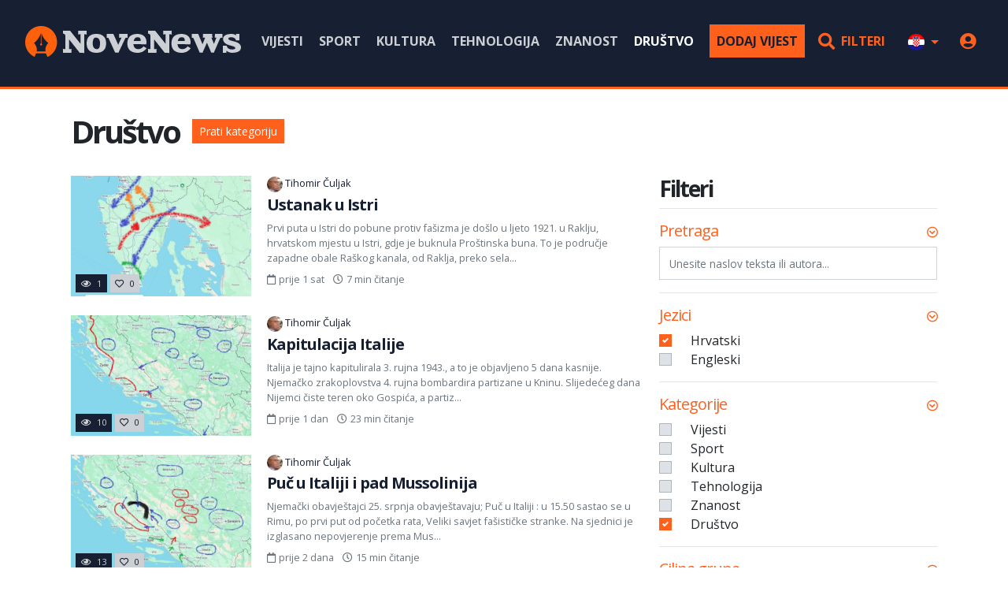

--- FILE ---
content_type: text/html; charset=UTF-8
request_url: https://novenews.net/hr/drustvo
body_size: 10134
content:

<!doctype html>
<html lang='hr'>
<head>
    <meta charset='utf-8'>
    <meta name='viewport' content='width=device-width, initial-scale=1.0'>
    <title>Društvo | NoveNews</title>
    <meta name='description' content=''>
    <base href='https://novenews.net/hr'>
    <link rel='canonical' href='https://novenews.net/hr/drustvo'>
    <meta name="csrf-token" content="ffNNvbt6kKGt7JIicXvpjyUfwc8YEDlWhuDNjxTE">
    <link href='https://cdn.novenews.net/favicon.ico' rel='icon'>
    <link href='https://cdn.novenews.net/favicon.ico' rel='shortcut icon'>
    <link href='https://cdn.novenews.net/css/web.min.css?id=1acfa8688a75a680d9ffda3250452a30' rel='stylesheet'>
    <meta itemprop='name' content='Društvo'>
    <meta itemprop='image' content='https://cdn.novenews.net/img/placeholder/novenews-light-3-2.jpg'>


<meta name='twitter:card' content='summary_large_image'>
    <meta name='twitter:title' content='Društvo'>
    <meta name='twitter:image:src' content='https://cdn.novenews.net/img/placeholder/novenews-light-3-2.jpg'>


<meta property='og:type' content='article'>
    <meta property='og:title' content='Društvo'>
    <meta property='og:image' content='https://cdn.novenews.net/img/placeholder/novenews-light-3-2.jpg'>
<meta property='og:url' content='https://novenews.net/hr/drustvo'>
                                <link rel='next' href='https://novenews.net/hr/drustvo?page=2'>
                <!-- Global site tag (gtag.js) - Google Analytics -->
<script async src="https://www.googletagmanager.com/gtag/js?id=UA-130235961-1"></script>
<script>
    window.dataLayer = window.dataLayer || [];
    function gtag(){dataLayer.push(arguments);}
    gtag('js', new Date());
    gtag('config', 'UA-130235961-1');
</script>
</head>
<body>
<div id="fb-root"></div>
<script async defer crossorigin="anonymous" src="https://connect.facebook.net/hr_HR/sdk.js#xfbml=1&version=v4.0&appId=1932376813505783&autoLogAppEvents=1"></script>

<header class='d-print-none'>
    <div class='wrapper-header'>
        <div class='container-fluid'>
            <div class='header-logotip'>
                <a href='https://novenews.net/hr'><img src='https://cdn.novenews.net/img/novenews-logo.png' width='274' height='40' alt='NoveNews' title='NoveNews'></a>
            </div>

            <div class='header-menu d-xl-none'>
                <a href='#collapse-menu-nav' class='menu-icon' role="button" aria-expanded="false" aria-controls="collapse-menu-nav" id='menu-icon' data-toggle="collapse"><i class='far fa-bars'></i></a>

                                    <a href='https://novenews.net/hr/prijava?redirect_url=https%3A%2F%2Fnovenews.net%2Fhr%2Fdrustvo' class='menu-icon'><i class='far fa-user'></i></a>
                
                <a href='https://novenews.net/hr/pretraga#filters' class='menu-icon'><i class='far fa-search'></i></a>
            </div>

            <div class='header-navigation d-none d-xl-block'>
                <nav>
    <ul class='navigation mb-0'>
        
                                    <li>
                    <a href='https://novenews.net/hr/vijesti' >
                        Vijesti
                    </a>
                </li>
                            <li>
                    <a href='https://novenews.net/hr/sport' >
                        Sport
                    </a>
                </li>
                            <li>
                    <a href='https://novenews.net/hr/kultura' >
                        Kultura
                    </a>
                </li>
                            <li>
                    <a href='https://novenews.net/hr/tehnologija' >
                        Tehnologija
                    </a>
                </li>
                            <li>
                    <a href='https://novenews.net/hr/znanost' >
                        Znanost
                    </a>
                </li>
                            <li>
                    <a href='https://novenews.net/hr/drustvo' class='active'>
                        Društvo
                    </a>
                </li>
                    
        <li class='ml-2'>
            <a href='https://novenews.net/hr/prijava?redirect_url=https%3A%2F%2Fnovenews.net%2Fhr%2Fkorisnik%2Fmoji-tekstovi' class='btn btn-primary text-secondary py-2'>
                Dodaj vijest
            </a>
        </li>

        <li class='d-block d-xl-none'>
                                                                            <a href="https://novenews.net/en">
                        <i class='flag-icon flag-icon-squared flag-icon-gb fa-lg rounded-circle mr-2'></i>
                        Engleski
                    </a>
                                    </li>

        <li class='d-none d-xl-inline-block ml-1'>
            <a href='https://novenews.net/hr/pretraga#filters' class='btn btn-link text-primary py-2'>
                <i class='fa fa-search fa-lg mr-1'></i>
                Filteri
            </a>
        </li>

        <li class='d-none d-xl-inline-block'>
            <span class='dropdown'>
                <button class="dropdown-toggle btn btn-link text-decoration-none" id="dropdown-locale" data-toggle="dropdown" aria-expanded="false">
                    <i class='flag-icon flag-icon-squared flag-icon-hr fa-lg rounded-circle'></i>
                </button>

                <span class="dropdown-menu dropdown-menu-right">
                                                                                                                    <a href="https://novenews.net/en" class="dropdown-item text-decoration-none">
                                <i class='flag-icon flag-icon-squared flag-icon-gb fa-lg rounded-circle mr-2'></i>
                                Engleski
                            </a>
                                                            </span>
            </span>
        </li>

        
        <li class='d-none d-xl-inline-block'>
                            <a href='https://novenews.net/hr/prijava?redirect_url=https%3A%2F%2Fnovenews.net%2Fhr%2Fdrustvo' class='text-primary'>
                    <i class='fa fa-user-circle fa-lg'></i>
                </a>
                    </li>
    </ul>
</nav>
            </div>

            <div class='header-navigation-mobile collapse d-xl-none' id='collapse-menu-nav'>
                <nav>
    <ul class='navigation mb-0'>
        
                                    <li>
                    <a href='https://novenews.net/hr/vijesti' >
                        Vijesti
                    </a>
                </li>
                            <li>
                    <a href='https://novenews.net/hr/sport' >
                        Sport
                    </a>
                </li>
                            <li>
                    <a href='https://novenews.net/hr/kultura' >
                        Kultura
                    </a>
                </li>
                            <li>
                    <a href='https://novenews.net/hr/tehnologija' >
                        Tehnologija
                    </a>
                </li>
                            <li>
                    <a href='https://novenews.net/hr/znanost' >
                        Znanost
                    </a>
                </li>
                            <li>
                    <a href='https://novenews.net/hr/drustvo' class='active'>
                        Društvo
                    </a>
                </li>
                    
        <li class='ml-2'>
            <a href='https://novenews.net/hr/prijava?redirect_url=https%3A%2F%2Fnovenews.net%2Fhr%2Fkorisnik%2Fmoji-tekstovi' class='btn btn-primary text-secondary py-2'>
                Dodaj vijest
            </a>
        </li>

        <li class='d-block d-xl-none'>
                                                                            <a href="https://novenews.net/en">
                        <i class='flag-icon flag-icon-squared flag-icon-gb fa-lg rounded-circle mr-2'></i>
                        Engleski
                    </a>
                                    </li>

        <li class='d-none d-xl-inline-block ml-1'>
            <a href='https://novenews.net/hr/pretraga#filters' class='btn btn-link text-primary py-2'>
                <i class='fa fa-search fa-lg mr-1'></i>
                Filteri
            </a>
        </li>

        <li class='d-none d-xl-inline-block'>
            <span class='dropdown'>
                <button class="dropdown-toggle btn btn-link text-decoration-none" id="dropdown-locale" data-toggle="dropdown" aria-expanded="false">
                    <i class='flag-icon flag-icon-squared flag-icon-hr fa-lg rounded-circle'></i>
                </button>

                <span class="dropdown-menu dropdown-menu-right">
                                                                                                                    <a href="https://novenews.net/en" class="dropdown-item text-decoration-none">
                                <i class='flag-icon flag-icon-squared flag-icon-gb fa-lg rounded-circle mr-2'></i>
                                Engleski
                            </a>
                                                            </span>
            </span>
        </li>

        
        <li class='d-none d-xl-inline-block'>
                            <a href='https://novenews.net/hr/prijava?redirect_url=https%3A%2F%2Fnovenews.net%2Fhr%2Fdrustvo' class='text-primary'>
                    <i class='fa fa-user-circle fa-lg'></i>
                </a>
                    </li>
    </ul>
</nav>
            </div>

            <div class='clearfix'></div>
        </div>
    </div>
</header>

<div class='wrapper-content'>
    <div class="position-relative">
        <div class='container'>
            
            <h1 class='font-weight-bold float-left'>Društvo</h1>

        <span class="float-left ml-3 mt-2">
                        <a href="https://novenews.net/hr/prijava?redirect_url=https%3A%2F%2Fnovenews.net%2Fhr%2Fdrustvo"
                   class="btn btn-sm btn-primary">Prati kategoriju</a>
                </span>

        <div class="clearfix"></div>

        
        <div class='my-4'></div>

        <div class='row'>
            <div class='col-12 col-md-8 col-print-12'>
                                    <div class='card'>
                        <div class='row'>
                            <div class='col-12 col-md-4'>
                                <a href='https://novenews.net/hr/drustvo/ustanak-u-istri-10981' class='card'>
                                <span class='card-img'>
                                                                            <img src='https://cdn.novenews.net/storage/images/text/thumb/b9b53783-b6d5-4ad1-b4c2-f5e14ff2b148-w_600-h_400.jpg' width='600'
                                             height='400' alt='' title='' class='img-fluid img-fluid-100'>
                                                                    </span>

                                    <span class='card-img-overlay card-img-overlay-bottom'>
                                    <span class='btn btn-xs bg-secondary text-tertiary'>
                                        <i class='far fa-eye mr-1'></i>
                                        1
                                    </span>
                                    <span class='btn btn-xs bg-tertiary text-secondary'>
                                        <i class='far fa-heart mr-1'></i>
                                        0
                                    </span>
                                </span>
                                </a>
                            </div>

                            <div class='col-12 col-md-8'>
                                <p class='font-size-xs mb-1'>
                                    <a href='https://novenews.net/hr/korisnici/tihomir-culjak-1' class='text-secondary'>
                                                                                    <img src="https://cdn.novenews.net/storage/images/user/thumb/moja-slika-w_20-h_20.jpg" width='20'
                                                 height='20' alt='' title='' class='rounded-circle'>
                                                                                Tihomir Čuljak
                                    </a>
                                </p>

                                <h2 class='h5 font-weight-bold'>
                                    <a href='https://novenews.net/hr/drustvo/ustanak-u-istri-10981' class='text-secondary text-decoration-none'>
                                        Ustanak u Istri
                                    </a>
                                </h2>
                                <p class='font-size-xs mb-2'>
                                    <a href='https://novenews.net/hr/drustvo/ustanak-u-istri-10981' class='text-muted text-decoration-none'>
                                        Prvi puta u Istri do pobune protiv fašizma je došlo u ljeto 1921. u Raklju, hrvatskom mjestu u Istri, gdje je buknula Proštinska buna. To je područje zapadne obale Raškog kanala, od Raklja, preko sela...
                                    </a>
                                </p>

                                <ul class='list-inline font-size-xs text-muted'>
                                    <li class='list-inline-item' data-toggle='tooltip'
                                        title='24.01.2026.'>
                                        <i class='far fa-calendar mr-1'></i>prije 1 sat
                                    </li>

                                    <li class='list-inline-item'>
                                        <i class='far fa-clock mr-1'></i>7 min čitanje
                                    </li>
                                </ul>
                            </div>
                        </div>
                    </div>
                                    <div class='card'>
                        <div class='row'>
                            <div class='col-12 col-md-4'>
                                <a href='https://novenews.net/hr/drustvo/kapitulacija-italije-10980' class='card'>
                                <span class='card-img'>
                                                                            <img src='https://cdn.novenews.net/storage/images/text/thumb/8a668434-ac35-4d7d-8f42-ef44b8e7b62a-w_600-h_400.jpg' width='600'
                                             height='400' alt='' title='' class='img-fluid img-fluid-100'>
                                                                    </span>

                                    <span class='card-img-overlay card-img-overlay-bottom'>
                                    <span class='btn btn-xs bg-secondary text-tertiary'>
                                        <i class='far fa-eye mr-1'></i>
                                        10
                                    </span>
                                    <span class='btn btn-xs bg-tertiary text-secondary'>
                                        <i class='far fa-heart mr-1'></i>
                                        0
                                    </span>
                                </span>
                                </a>
                            </div>

                            <div class='col-12 col-md-8'>
                                <p class='font-size-xs mb-1'>
                                    <a href='https://novenews.net/hr/korisnici/tihomir-culjak-1' class='text-secondary'>
                                                                                    <img src="https://cdn.novenews.net/storage/images/user/thumb/moja-slika-w_20-h_20.jpg" width='20'
                                                 height='20' alt='' title='' class='rounded-circle'>
                                                                                Tihomir Čuljak
                                    </a>
                                </p>

                                <h2 class='h5 font-weight-bold'>
                                    <a href='https://novenews.net/hr/drustvo/kapitulacija-italije-10980' class='text-secondary text-decoration-none'>
                                        Kapitulacija Italije
                                    </a>
                                </h2>
                                <p class='font-size-xs mb-2'>
                                    <a href='https://novenews.net/hr/drustvo/kapitulacija-italije-10980' class='text-muted text-decoration-none'>
                                        Italija je tajno kapitulirala 3. rujna 1943., a to je objavljeno 5 dana kasnije. Njemačko zrakoplovstva 4. rujna bombardira partizane u Kninu. Slijedećeg dana Nijemci čiste teren oko Gospića, a partiz...
                                    </a>
                                </p>

                                <ul class='list-inline font-size-xs text-muted'>
                                    <li class='list-inline-item' data-toggle='tooltip'
                                        title='23.01.2026.'>
                                        <i class='far fa-calendar mr-1'></i>prije 1 dan
                                    </li>

                                    <li class='list-inline-item'>
                                        <i class='far fa-clock mr-1'></i>23 min čitanje
                                    </li>
                                </ul>
                            </div>
                        </div>
                    </div>
                                    <div class='card'>
                        <div class='row'>
                            <div class='col-12 col-md-4'>
                                <a href='https://novenews.net/hr/drustvo/puc-u-italiji-i-pad-mussolinija-10978' class='card'>
                                <span class='card-img'>
                                                                            <img src='https://cdn.novenews.net/storage/images/text/thumb/241e8969-5634-40f2-aef7-5bf962eeeae7-w_600-h_400.jpg' width='600'
                                             height='400' alt='' title='' class='img-fluid img-fluid-100'>
                                                                    </span>

                                    <span class='card-img-overlay card-img-overlay-bottom'>
                                    <span class='btn btn-xs bg-secondary text-tertiary'>
                                        <i class='far fa-eye mr-1'></i>
                                        13
                                    </span>
                                    <span class='btn btn-xs bg-tertiary text-secondary'>
                                        <i class='far fa-heart mr-1'></i>
                                        0
                                    </span>
                                </span>
                                </a>
                            </div>

                            <div class='col-12 col-md-8'>
                                <p class='font-size-xs mb-1'>
                                    <a href='https://novenews.net/hr/korisnici/tihomir-culjak-1' class='text-secondary'>
                                                                                    <img src="https://cdn.novenews.net/storage/images/user/thumb/moja-slika-w_20-h_20.jpg" width='20'
                                                 height='20' alt='' title='' class='rounded-circle'>
                                                                                Tihomir Čuljak
                                    </a>
                                </p>

                                <h2 class='h5 font-weight-bold'>
                                    <a href='https://novenews.net/hr/drustvo/puc-u-italiji-i-pad-mussolinija-10978' class='text-secondary text-decoration-none'>
                                        Puč u Italiji i pad Mussolinija
                                    </a>
                                </h2>
                                <p class='font-size-xs mb-2'>
                                    <a href='https://novenews.net/hr/drustvo/puc-u-italiji-i-pad-mussolinija-10978' class='text-muted text-decoration-none'>
                                        Njemački obavještajci 25. srpnja obavještavaju; Puč u Italiji : u 15.50 sastao se u Rimu, po prvi put od početka rata, Veliki savjet fašističke stranke. Na sjednici je izglasano nepovjerenje prema Mus...
                                    </a>
                                </p>

                                <ul class='list-inline font-size-xs text-muted'>
                                    <li class='list-inline-item' data-toggle='tooltip'
                                        title='22.01.2026.'>
                                        <i class='far fa-calendar mr-1'></i>prije 2 dana
                                    </li>

                                    <li class='list-inline-item'>
                                        <i class='far fa-clock mr-1'></i>15 min čitanje
                                    </li>
                                </ul>
                            </div>
                        </div>
                    </div>
                                    <div class='card'>
                        <div class='row'>
                            <div class='col-12 col-md-4'>
                                <a href='https://novenews.net/hr/drustvo/borbe-na-podrucju-ndh-neposredno-prije-kapitulacije-italije-10977' class='card'>
                                <span class='card-img'>
                                                                            <img src='https://cdn.novenews.net/storage/images/text/thumb/1ea155e1-33e8-4209-b970-755e1e00e4bb-w_600-h_400.jpg' width='600'
                                             height='400' alt='' title='' class='img-fluid img-fluid-100'>
                                                                    </span>

                                    <span class='card-img-overlay card-img-overlay-bottom'>
                                    <span class='btn btn-xs bg-secondary text-tertiary'>
                                        <i class='far fa-eye mr-1'></i>
                                        17
                                    </span>
                                    <span class='btn btn-xs bg-tertiary text-secondary'>
                                        <i class='far fa-heart mr-1'></i>
                                        0
                                    </span>
                                </span>
                                </a>
                            </div>

                            <div class='col-12 col-md-8'>
                                <p class='font-size-xs mb-1'>
                                    <a href='https://novenews.net/hr/korisnici/tihomir-culjak-1' class='text-secondary'>
                                                                                    <img src="https://cdn.novenews.net/storage/images/user/thumb/moja-slika-w_20-h_20.jpg" width='20'
                                                 height='20' alt='' title='' class='rounded-circle'>
                                                                                Tihomir Čuljak
                                    </a>
                                </p>

                                <h2 class='h5 font-weight-bold'>
                                    <a href='https://novenews.net/hr/drustvo/borbe-na-podrucju-ndh-neposredno-prije-kapitulacije-italije-10977' class='text-secondary text-decoration-none'>
                                        Borbe na području NDH neposredno prije kapitulacije Italije
                                    </a>
                                </h2>
                                <p class='font-size-xs mb-2'>
                                    <a href='https://novenews.net/hr/drustvo/borbe-na-podrucju-ndh-neposredno-prije-kapitulacije-italije-10977' class='text-muted text-decoration-none'>
                                        Dok se Tito, za vrijeme operacije Schwartz sa svojom Glavnom operativnom grupom pokušavao probiti iz obruča na planini Durmitor u Crnoj Gori partizanski štabovi i Hrvatskoj i Bosni su preživjeli bez g...
                                    </a>
                                </p>

                                <ul class='list-inline font-size-xs text-muted'>
                                    <li class='list-inline-item' data-toggle='tooltip'
                                        title='21.01.2026.'>
                                        <i class='far fa-calendar mr-1'></i>prije 3 dana
                                    </li>

                                    <li class='list-inline-item'>
                                        <i class='far fa-clock mr-1'></i>13 min čitanje
                                    </li>
                                </ul>
                            </div>
                        </div>
                    </div>
                                    <div class='card'>
                        <div class='row'>
                            <div class='col-12 col-md-4'>
                                <a href='https://novenews.net/hr/drustvo/operacija-schwarz-zvana-i-bitka-na-sutjesci-ili-peta-neprijateljska-ofenziva-10975' class='card'>
                                <span class='card-img'>
                                                                            <img src='https://cdn.novenews.net/storage/images/text/thumb/dcb1ae71-1c3a-4c0a-b39b-f4971901453d-w_600-h_400.jpg' width='600'
                                             height='400' alt='' title='' class='img-fluid img-fluid-100'>
                                                                    </span>

                                    <span class='card-img-overlay card-img-overlay-bottom'>
                                    <span class='btn btn-xs bg-secondary text-tertiary'>
                                        <i class='far fa-eye mr-1'></i>
                                        15
                                    </span>
                                    <span class='btn btn-xs bg-tertiary text-secondary'>
                                        <i class='far fa-heart mr-1'></i>
                                        0
                                    </span>
                                </span>
                                </a>
                            </div>

                            <div class='col-12 col-md-8'>
                                <p class='font-size-xs mb-1'>
                                    <a href='https://novenews.net/hr/korisnici/tihomir-culjak-1' class='text-secondary'>
                                                                                    <img src="https://cdn.novenews.net/storage/images/user/thumb/moja-slika-w_20-h_20.jpg" width='20'
                                                 height='20' alt='' title='' class='rounded-circle'>
                                                                                Tihomir Čuljak
                                    </a>
                                </p>

                                <h2 class='h5 font-weight-bold'>
                                    <a href='https://novenews.net/hr/drustvo/operacija-schwarz-zvana-i-bitka-na-sutjesci-ili-peta-neprijateljska-ofenziva-10975' class='text-secondary text-decoration-none'>
                                        Operacija Schwarz zvana i bitka na Sutjesci ili peta neprijateljska ofenziva
                                    </a>
                                </h2>
                                <p class='font-size-xs mb-2'>
                                    <a href='https://novenews.net/hr/drustvo/operacija-schwarz-zvana-i-bitka-na-sutjesci-ili-peta-neprijateljska-ofenziva-10975' class='text-muted text-decoration-none'>
                                        Nakon neuspjelog uništenja partizana i četnika u operaciji &quot;Weiss&quot; njemački zapovjednik &#039;Jugoistoka&#039; general von Leer odlučio je provesti operaciju &#039;Schwarz&#039; koju mu je osobno odobrio sam Hitler 30. o...
                                    </a>
                                </p>

                                <ul class='list-inline font-size-xs text-muted'>
                                    <li class='list-inline-item' data-toggle='tooltip'
                                        title='20.01.2026.'>
                                        <i class='far fa-calendar mr-1'></i>prije 4 dana
                                    </li>

                                    <li class='list-inline-item'>
                                        <i class='far fa-clock mr-1'></i>31 min čitanje
                                    </li>
                                </ul>
                            </div>
                        </div>
                    </div>
                                    <div class='card'>
                        <div class='row'>
                            <div class='col-12 col-md-4'>
                                <a href='https://novenews.net/hr/drustvo/lazni-antifasizam-istarskih-politicara-10971' class='card'>
                                <span class='card-img'>
                                                                            <img src='https://cdn.novenews.net/storage/images/text/thumb/80bc033f-3724-4128-b59d-6966f9588c94-w_600-h_400.JPG' width='600'
                                             height='400' alt='' title='' class='img-fluid img-fluid-100'>
                                                                    </span>

                                    <span class='card-img-overlay card-img-overlay-bottom'>
                                    <span class='btn btn-xs bg-secondary text-tertiary'>
                                        <i class='far fa-eye mr-1'></i>
                                        13
                                    </span>
                                    <span class='btn btn-xs bg-tertiary text-secondary'>
                                        <i class='far fa-heart mr-1'></i>
                                        0
                                    </span>
                                </span>
                                </a>
                            </div>

                            <div class='col-12 col-md-8'>
                                <p class='font-size-xs mb-1'>
                                    <a href='https://novenews.net/hr/korisnici/lili-bencik-153' class='text-secondary'>
                                                                                    <i class='fa fa-user-circle mr-1'></i>
                                                                                Lili Bencik
                                    </a>
                                </p>

                                <h2 class='h5 font-weight-bold'>
                                    <a href='https://novenews.net/hr/drustvo/lazni-antifasizam-istarskih-politicara-10971' class='text-secondary text-decoration-none'>
                                        Lažni antifašizam istarskih političara
                                    </a>
                                </h2>
                                <p class='font-size-xs mb-2'>
                                    <a href='https://novenews.net/hr/drustvo/lazni-antifasizam-istarskih-politicara-10971' class='text-muted text-decoration-none'>
                                        Političari u Istri se doslovno  svakodnevno razbacuju sa riječima „antifašizam“ i „vrijednosti antifašizma“ Što je njima „antifašizam“ i koje su to njihove  „vrijednosti antifašizma“, a koje stvarne?...
                                    </a>
                                </p>

                                <ul class='list-inline font-size-xs text-muted'>
                                    <li class='list-inline-item' data-toggle='tooltip'
                                        title='19.01.2026.'>
                                        <i class='far fa-calendar mr-1'></i>prije 5 dana
                                    </li>

                                    <li class='list-inline-item'>
                                        <i class='far fa-clock mr-1'></i>18 min čitanje
                                    </li>
                                </ul>
                            </div>
                        </div>
                    </div>
                                    <div class='card'>
                        <div class='row'>
                            <div class='col-12 col-md-4'>
                                <a href='https://novenews.net/hr/drustvo/povratak-talijana-u-ii-i-iii-zonu-1943-10970' class='card'>
                                <span class='card-img'>
                                                                            <img src='https://cdn.novenews.net/storage/images/text/thumb/d01686e8-b585-43b1-aa30-abd4d9f6430f-w_600-h_400.jpg' width='600'
                                             height='400' alt='' title='' class='img-fluid img-fluid-100'>
                                                                    </span>

                                    <span class='card-img-overlay card-img-overlay-bottom'>
                                    <span class='btn btn-xs bg-secondary text-tertiary'>
                                        <i class='far fa-eye mr-1'></i>
                                        15
                                    </span>
                                    <span class='btn btn-xs bg-tertiary text-secondary'>
                                        <i class='far fa-heart mr-1'></i>
                                        0
                                    </span>
                                </span>
                                </a>
                            </div>

                            <div class='col-12 col-md-8'>
                                <p class='font-size-xs mb-1'>
                                    <a href='https://novenews.net/hr/korisnici/tihomir-culjak-1' class='text-secondary'>
                                                                                    <img src="https://cdn.novenews.net/storage/images/user/thumb/moja-slika-w_20-h_20.jpg" width='20'
                                                 height='20' alt='' title='' class='rounded-circle'>
                                                                                Tihomir Čuljak
                                    </a>
                                </p>

                                <h2 class='h5 font-weight-bold'>
                                    <a href='https://novenews.net/hr/drustvo/povratak-talijana-u-ii-i-iii-zonu-1943-10970' class='text-secondary text-decoration-none'>
                                        Povratak Talijana u II i III zonu 1943.
                                    </a>
                                </h2>
                                <p class='font-size-xs mb-2'>
                                    <a href='https://novenews.net/hr/drustvo/povratak-talijana-u-ii-i-iii-zonu-1943-10970' class='text-muted text-decoration-none'>
                                        Nakon što su partizani protjerali hrvatsku vojsku iz većine mjesta koja su držali u talijanskoj zoni II i II te u Lici Talijani se odlučuju uz pomoć četnika vratiti u područja koje su 12. 7. prethodne...
                                    </a>
                                </p>

                                <ul class='list-inline font-size-xs text-muted'>
                                    <li class='list-inline-item' data-toggle='tooltip'
                                        title='18.01.2026.'>
                                        <i class='far fa-calendar mr-1'></i>prije 6 dana
                                    </li>

                                    <li class='list-inline-item'>
                                        <i class='far fa-clock mr-1'></i>15 min čitanje
                                    </li>
                                </ul>
                            </div>
                        </div>
                    </div>
                                    <div class='card'>
                        <div class='row'>
                            <div class='col-12 col-md-4'>
                                <a href='https://novenews.net/hr/drustvo/prvi-partizanski-napad-na-gospic-10969' class='card'>
                                <span class='card-img'>
                                                                            <img src='https://cdn.novenews.net/storage/images/text/thumb/a6c5c949-371d-4ac6-8e2f-1f2a76e9009b-w_600-h_400.png' width='600'
                                             height='400' alt='' title='' class='img-fluid img-fluid-100'>
                                                                    </span>

                                    <span class='card-img-overlay card-img-overlay-bottom'>
                                    <span class='btn btn-xs bg-secondary text-tertiary'>
                                        <i class='far fa-eye mr-1'></i>
                                        15
                                    </span>
                                    <span class='btn btn-xs bg-tertiary text-secondary'>
                                        <i class='far fa-heart mr-1'></i>
                                        0
                                    </span>
                                </span>
                                </a>
                            </div>

                            <div class='col-12 col-md-8'>
                                <p class='font-size-xs mb-1'>
                                    <a href='https://novenews.net/hr/korisnici/tihomir-culjak-1' class='text-secondary'>
                                                                                    <img src="https://cdn.novenews.net/storage/images/user/thumb/moja-slika-w_20-h_20.jpg" width='20'
                                                 height='20' alt='' title='' class='rounded-circle'>
                                                                                Tihomir Čuljak
                                    </a>
                                </p>

                                <h2 class='h5 font-weight-bold'>
                                    <a href='https://novenews.net/hr/drustvo/prvi-partizanski-napad-na-gospic-10969' class='text-secondary text-decoration-none'>
                                        Prvi partizanski napad na Gospić
                                    </a>
                                </h2>
                                <p class='font-size-xs mb-2'>
                                    <a href='https://novenews.net/hr/drustvo/prvi-partizanski-napad-na-gospic-10969' class='text-muted text-decoration-none'>
                                        Dok je trajala njemačka operacija Weiss Tito naređuje partizanima u Lici i Slavoniji što šire napade kako bi oslabili pritisak na partizansku glavnu operativnu grupu u srednjoj Bosni. U Slavoniji, na...
                                    </a>
                                </p>

                                <ul class='list-inline font-size-xs text-muted'>
                                    <li class='list-inline-item' data-toggle='tooltip'
                                        title='17.01.2026.'>
                                        <i class='far fa-calendar mr-1'></i>prije 6 dana
                                    </li>

                                    <li class='list-inline-item'>
                                        <i class='far fa-clock mr-1'></i>13 min čitanje
                                    </li>
                                </ul>
                            </div>
                        </div>
                    </div>
                                    <div class='card'>
                        <div class='row'>
                            <div class='col-12 col-md-4'>
                                <a href='https://novenews.net/hr/drustvo/dolazak-partizana-na-zumberak-10967' class='card'>
                                <span class='card-img'>
                                                                            <img src='https://cdn.novenews.net/storage/images/text/thumb/451a9561-fc56-4015-9048-93c675b0b33b-w_600-h_400.jpg' width='600'
                                             height='400' alt='' title='' class='img-fluid img-fluid-100'>
                                                                    </span>

                                    <span class='card-img-overlay card-img-overlay-bottom'>
                                    <span class='btn btn-xs bg-secondary text-tertiary'>
                                        <i class='far fa-eye mr-1'></i>
                                        19
                                    </span>
                                    <span class='btn btn-xs bg-tertiary text-secondary'>
                                        <i class='far fa-heart mr-1'></i>
                                        0
                                    </span>
                                </span>
                                </a>
                            </div>

                            <div class='col-12 col-md-8'>
                                <p class='font-size-xs mb-1'>
                                    <a href='https://novenews.net/hr/korisnici/tihomir-culjak-1' class='text-secondary'>
                                                                                    <img src="https://cdn.novenews.net/storage/images/user/thumb/moja-slika-w_20-h_20.jpg" width='20'
                                                 height='20' alt='' title='' class='rounded-circle'>
                                                                                Tihomir Čuljak
                                    </a>
                                </p>

                                <h2 class='h5 font-weight-bold'>
                                    <a href='https://novenews.net/hr/drustvo/dolazak-partizana-na-zumberak-10967' class='text-secondary text-decoration-none'>
                                        Dolazak partizana na Žumberak
                                    </a>
                                </h2>
                                <p class='font-size-xs mb-2'>
                                    <a href='https://novenews.net/hr/drustvo/dolazak-partizana-na-zumberak-10967' class='text-muted text-decoration-none'>
                                        Nakon što su krajem 1992. izbačeni iz Jajca partizani se nastoje proširiti iz područja Bihaća na sjever. Kako bi smanjio pritisak Nijemaca, ustaša i domobrana u srednjoj Bosni Tito šalje svoje grupe p...
                                    </a>
                                </p>

                                <ul class='list-inline font-size-xs text-muted'>
                                    <li class='list-inline-item' data-toggle='tooltip'
                                        title='15.01.2026.'>
                                        <i class='far fa-calendar mr-1'></i>prije 1 tjedan
                                    </li>

                                    <li class='list-inline-item'>
                                        <i class='far fa-clock mr-1'></i>5 min čitanje
                                    </li>
                                </ul>
                            </div>
                        </div>
                    </div>
                                    <div class='card'>
                        <div class='row'>
                            <div class='col-12 col-md-4'>
                                <a href='https://novenews.net/hr/drustvo/operacija-jajce-iii-10966' class='card'>
                                <span class='card-img'>
                                                                            <img src='https://cdn.novenews.net/storage/images/text/thumb/05405992-278e-482b-8969-ec2c3fcc98cd-w_600-h_400.jpg' width='600'
                                             height='400' alt='' title='' class='img-fluid img-fluid-100'>
                                                                    </span>

                                    <span class='card-img-overlay card-img-overlay-bottom'>
                                    <span class='btn btn-xs bg-secondary text-tertiary'>
                                        <i class='far fa-eye mr-1'></i>
                                        20
                                    </span>
                                    <span class='btn btn-xs bg-tertiary text-secondary'>
                                        <i class='far fa-heart mr-1'></i>
                                        0
                                    </span>
                                </span>
                                </a>
                            </div>

                            <div class='col-12 col-md-8'>
                                <p class='font-size-xs mb-1'>
                                    <a href='https://novenews.net/hr/korisnici/tihomir-culjak-1' class='text-secondary'>
                                                                                    <img src="https://cdn.novenews.net/storage/images/user/thumb/moja-slika-w_20-h_20.jpg" width='20'
                                                 height='20' alt='' title='' class='rounded-circle'>
                                                                                Tihomir Čuljak
                                    </a>
                                </p>

                                <h2 class='h5 font-weight-bold'>
                                    <a href='https://novenews.net/hr/drustvo/operacija-jajce-iii-10966' class='text-secondary text-decoration-none'>
                                        Operacija Jajce III
                                    </a>
                                </h2>
                                <p class='font-size-xs mb-2'>
                                    <a href='https://novenews.net/hr/drustvo/operacija-jajce-iii-10966' class='text-muted text-decoration-none'>
                                        U srednjoj Bosni tijekom listopada 1942. partizani su, nakon početnih uspjeha izgubili mnoga mjesta; Livno, Prozor, Gornji Vakuf, Jajce, Mrkonjić Grad, Ključ, koja su osvojili nakon talijanskog povlač...
                                    </a>
                                </p>

                                <ul class='list-inline font-size-xs text-muted'>
                                    <li class='list-inline-item' data-toggle='tooltip'
                                        title='14.01.2026.'>
                                        <i class='far fa-calendar mr-1'></i>prije 1 tjedan
                                    </li>

                                    <li class='list-inline-item'>
                                        <i class='far fa-clock mr-1'></i>9 min čitanje
                                    </li>
                                </ul>
                            </div>
                        </div>
                    </div>
                                    <div class='card'>
                        <div class='row'>
                            <div class='col-12 col-md-4'>
                                <a href='https://novenews.net/hr/drustvo/operacija-tuzla-24-11-1942-10964' class='card'>
                                <span class='card-img'>
                                                                            <img src='https://cdn.novenews.net/storage/images/text/thumb/e875b916-44d2-410d-939e-91aead46f32c-w_600-h_400.jpg' width='600'
                                             height='400' alt='' title='' class='img-fluid img-fluid-100'>
                                                                    </span>

                                    <span class='card-img-overlay card-img-overlay-bottom'>
                                    <span class='btn btn-xs bg-secondary text-tertiary'>
                                        <i class='far fa-eye mr-1'></i>
                                        27
                                    </span>
                                    <span class='btn btn-xs bg-tertiary text-secondary'>
                                        <i class='far fa-heart mr-1'></i>
                                        0
                                    </span>
                                </span>
                                </a>
                            </div>

                            <div class='col-12 col-md-8'>
                                <p class='font-size-xs mb-1'>
                                    <a href='https://novenews.net/hr/korisnici/tihomir-culjak-1' class='text-secondary'>
                                                                                    <img src="https://cdn.novenews.net/storage/images/user/thumb/moja-slika-w_20-h_20.jpg" width='20'
                                                 height='20' alt='' title='' class='rounded-circle'>
                                                                                Tihomir Čuljak
                                    </a>
                                </p>

                                <h2 class='h5 font-weight-bold'>
                                    <a href='https://novenews.net/hr/drustvo/operacija-tuzla-24-11-1942-10964' class='text-secondary text-decoration-none'>
                                        Operacija Tuzla  24. 11. 1942.
                                    </a>
                                </h2>
                                <p class='font-size-xs mb-2'>
                                    <a href='https://novenews.net/hr/drustvo/operacija-tuzla-24-11-1942-10964' class='text-muted text-decoration-none'>
                                        U jesen i zimu 1942. tri partizanske divizije pokušavaju osvojiti cijelo područje srednje Bosne. Oružjem koje su im Talijani ostavili nakon naglog i ničim izazvanog povlačenja 12.7. iz svoje II i III...
                                    </a>
                                </p>

                                <ul class='list-inline font-size-xs text-muted'>
                                    <li class='list-inline-item' data-toggle='tooltip'
                                        title='13.01.2026.'>
                                        <i class='far fa-calendar mr-1'></i>prije 1 tjedan
                                    </li>

                                    <li class='list-inline-item'>
                                        <i class='far fa-clock mr-1'></i>3 min čitanje
                                    </li>
                                </ul>
                            </div>
                        </div>
                    </div>
                                    <div class='card'>
                        <div class='row'>
                            <div class='col-12 col-md-4'>
                                <a href='https://novenews.net/hr/drustvo/treci-partizanski-napad-na-udbinu-10963' class='card'>
                                <span class='card-img'>
                                                                            <img src='https://cdn.novenews.net/storage/images/text/thumb/d12b8ca2-9c5f-47cb-8013-80233dfe7c3f-w_600-h_400.jpg' width='600'
                                             height='400' alt='' title='' class='img-fluid img-fluid-100'>
                                                                    </span>

                                    <span class='card-img-overlay card-img-overlay-bottom'>
                                    <span class='btn btn-xs bg-secondary text-tertiary'>
                                        <i class='far fa-eye mr-1'></i>
                                        23
                                    </span>
                                    <span class='btn btn-xs bg-tertiary text-secondary'>
                                        <i class='far fa-heart mr-1'></i>
                                        0
                                    </span>
                                </span>
                                </a>
                            </div>

                            <div class='col-12 col-md-8'>
                                <p class='font-size-xs mb-1'>
                                    <a href='https://novenews.net/hr/korisnici/tihomir-culjak-1' class='text-secondary'>
                                                                                    <img src="https://cdn.novenews.net/storage/images/user/thumb/moja-slika-w_20-h_20.jpg" width='20'
                                                 height='20' alt='' title='' class='rounded-circle'>
                                                                                Tihomir Čuljak
                                    </a>
                                </p>

                                <h2 class='h5 font-weight-bold'>
                                    <a href='https://novenews.net/hr/drustvo/treci-partizanski-napad-na-udbinu-10963' class='text-secondary text-decoration-none'>
                                        Treći partizanski napad na Udbinu
                                    </a>
                                </h2>
                                <p class='font-size-xs mb-2'>
                                    <a href='https://novenews.net/hr/drustvo/treci-partizanski-napad-na-udbinu-10963' class='text-muted text-decoration-none'>
                                        Nakon povlačenja Talijana iz II i III zone 12. 7. 1942. partizani su držali cijelo Krbavsko polje, te je partizanima Udbina bila kao trn u oku, te su ju više puta pokušavali zauzeti. Treći pokušaj je...
                                    </a>
                                </p>

                                <ul class='list-inline font-size-xs text-muted'>
                                    <li class='list-inline-item' data-toggle='tooltip'
                                        title='12.01.2026.'>
                                        <i class='far fa-calendar mr-1'></i>prije 1 tjedan
                                    </li>

                                    <li class='list-inline-item'>
                                        <i class='far fa-clock mr-1'></i>9 min čitanje
                                    </li>
                                </ul>
                            </div>
                        </div>
                    </div>
                                    <div class='card'>
                        <div class='row'>
                            <div class='col-12 col-md-4'>
                                <a href='https://novenews.net/hr/drustvo/partizansko-osvajanje-bihaca-10962' class='card'>
                                <span class='card-img'>
                                                                            <img src='https://cdn.novenews.net/storage/images/text/thumb/b0e2aece-a8a9-4aa4-b823-f89f71d4769c-w_600-h_400.jpg' width='600'
                                             height='400' alt='' title='' class='img-fluid img-fluid-100'>
                                                                    </span>

                                    <span class='card-img-overlay card-img-overlay-bottom'>
                                    <span class='btn btn-xs bg-secondary text-tertiary'>
                                        <i class='far fa-eye mr-1'></i>
                                        27
                                    </span>
                                    <span class='btn btn-xs bg-tertiary text-secondary'>
                                        <i class='far fa-heart mr-1'></i>
                                        0
                                    </span>
                                </span>
                                </a>
                            </div>

                            <div class='col-12 col-md-8'>
                                <p class='font-size-xs mb-1'>
                                    <a href='https://novenews.net/hr/korisnici/tihomir-culjak-1' class='text-secondary'>
                                                                                    <img src="https://cdn.novenews.net/storage/images/user/thumb/moja-slika-w_20-h_20.jpg" width='20'
                                                 height='20' alt='' title='' class='rounded-circle'>
                                                                                Tihomir Čuljak
                                    </a>
                                </p>

                                <h2 class='h5 font-weight-bold'>
                                    <a href='https://novenews.net/hr/drustvo/partizansko-osvajanje-bihaca-10962' class='text-secondary text-decoration-none'>
                                        Partizansko osvajanje Bihaća
                                    </a>
                                </h2>
                                <p class='font-size-xs mb-2'>
                                    <a href='https://novenews.net/hr/drustvo/partizansko-osvajanje-bihaca-10962' class='text-muted text-decoration-none'>
                                        U listopadu 1942. među muslimanskim intelektualcima pojavljuju se oni koji se žele odvojiti od vezanosti za NDH. Radi toga je izaslanstvo hercegovačkih i bosanskih muslimana posjetilo Jeruzalemskog mu...
                                    </a>
                                </p>

                                <ul class='list-inline font-size-xs text-muted'>
                                    <li class='list-inline-item' data-toggle='tooltip'
                                        title='11.01.2026.'>
                                        <i class='far fa-calendar mr-1'></i>prije 1 tjedan
                                    </li>

                                    <li class='list-inline-item'>
                                        <i class='far fa-clock mr-1'></i>8 min čitanje
                                    </li>
                                </ul>
                            </div>
                        </div>
                    </div>
                                    <div class='card'>
                        <div class='row'>
                            <div class='col-12 col-md-4'>
                                <a href='https://novenews.net/hr/drustvo/fjasko-peticije-snijezane-matejcic-protiv-koncerta-mp-thompsona-u-porecu-10961' class='card'>
                                <span class='card-img'>
                                                                            <img src='https://cdn.novenews.net/storage/images/text/thumb/39926fd6-56be-428a-8cb9-9cc04386e3b3-w_600-h_400.JPG' width='600'
                                             height='400' alt='' title='' class='img-fluid img-fluid-100'>
                                                                    </span>

                                    <span class='card-img-overlay card-img-overlay-bottom'>
                                    <span class='btn btn-xs bg-secondary text-tertiary'>
                                        <i class='far fa-eye mr-1'></i>
                                        21
                                    </span>
                                    <span class='btn btn-xs bg-tertiary text-secondary'>
                                        <i class='far fa-heart mr-1'></i>
                                        0
                                    </span>
                                </span>
                                </a>
                            </div>

                            <div class='col-12 col-md-8'>
                                <p class='font-size-xs mb-1'>
                                    <a href='https://novenews.net/hr/korisnici/lili-bencik-153' class='text-secondary'>
                                                                                    <i class='fa fa-user-circle mr-1'></i>
                                                                                Lili Bencik
                                    </a>
                                </p>

                                <h2 class='h5 font-weight-bold'>
                                    <a href='https://novenews.net/hr/drustvo/fjasko-peticije-snijezane-matejcic-protiv-koncerta-mp-thompsona-u-porecu-10961' class='text-secondary text-decoration-none'>
                                        Fjasko peticije Sniježane Matejčić protiv koncerta M.P. Thompsona u Poreču
                                    </a>
                                </h2>
                                <p class='font-size-xs mb-2'>
                                    <a href='https://novenews.net/hr/drustvo/fjasko-peticije-snijezane-matejcic-protiv-koncerta-mp-thompsona-u-porecu-10961' class='text-muted text-decoration-none'>
                                        Naslovnice na portalima sugeriraju kako bi se na zahtjev manjine trebalo zabraniti koncert M.P. Thompsona u Poreču. Manjina bi se htjela nametnuti  većini i nad njom vladati, jer „unatoč peticiji, kon...
                                    </a>
                                </p>

                                <ul class='list-inline font-size-xs text-muted'>
                                    <li class='list-inline-item' data-toggle='tooltip'
                                        title='10.01.2026.'>
                                        <i class='far fa-calendar mr-1'></i>prije 2 tjedna
                                    </li>

                                    <li class='list-inline-item'>
                                        <i class='far fa-clock mr-1'></i>7 min čitanje
                                    </li>
                                </ul>
                            </div>
                        </div>
                    </div>
                                    <div class='card'>
                        <div class='row'>
                            <div class='col-12 col-md-4'>
                                <a href='https://novenews.net/hr/drustvo/drugi-napad-na-livno-10960' class='card'>
                                <span class='card-img'>
                                                                            <img src='https://cdn.novenews.net/storage/images/text/thumb/25261cbf-161d-4491-95e8-b6c261abb19b-w_600-h_400.jpg' width='600'
                                             height='400' alt='' title='' class='img-fluid img-fluid-100'>
                                                                    </span>

                                    <span class='card-img-overlay card-img-overlay-bottom'>
                                    <span class='btn btn-xs bg-secondary text-tertiary'>
                                        <i class='far fa-eye mr-1'></i>
                                        26
                                    </span>
                                    <span class='btn btn-xs bg-tertiary text-secondary'>
                                        <i class='far fa-heart mr-1'></i>
                                        0
                                    </span>
                                </span>
                                </a>
                            </div>

                            <div class='col-12 col-md-8'>
                                <p class='font-size-xs mb-1'>
                                    <a href='https://novenews.net/hr/korisnici/tihomir-culjak-1' class='text-secondary'>
                                                                                    <img src="https://cdn.novenews.net/storage/images/user/thumb/moja-slika-w_20-h_20.jpg" width='20'
                                                 height='20' alt='' title='' class='rounded-circle'>
                                                                                Tihomir Čuljak
                                    </a>
                                </p>

                                <h2 class='h5 font-weight-bold'>
                                    <a href='https://novenews.net/hr/drustvo/drugi-napad-na-livno-10960' class='text-secondary text-decoration-none'>
                                        Drugi napad na Livno
                                    </a>
                                </h2>
                                <p class='font-size-xs mb-2'>
                                    <a href='https://novenews.net/hr/drustvo/drugi-napad-na-livno-10960' class='text-muted text-decoration-none'>
                                        Nakon što je Crna legija u operaciji Beta osvojila Livno 23. listopada, prije nego su u njega ušli četnici i Talijani kojima to ne odgovora pa se povlače odatle. Talijani vide kako im i ovdje Franceti...
                                    </a>
                                </p>

                                <ul class='list-inline font-size-xs text-muted'>
                                    <li class='list-inline-item' data-toggle='tooltip'
                                        title='10.01.2026.'>
                                        <i class='far fa-calendar mr-1'></i>prije 2 tjedna
                                    </li>

                                    <li class='list-inline-item'>
                                        <i class='far fa-clock mr-1'></i>30 min čitanje
                                    </li>
                                </ul>
                            </div>
                        </div>
                    </div>
                                    <div class='card'>
                        <div class='row'>
                            <div class='col-12 col-md-4'>
                                <a href='https://novenews.net/hr/drustvo/karizma-ili-kontrola-10959' class='card'>
                                <span class='card-img'>
                                                                            <img src='https://cdn.novenews.net/storage/images/text/thumb/e4a0f02b-c81c-4ab5-baee-fe3ed035b4b0-w_600-h_400.jpg' width='600'
                                             height='400' alt='' title='' class='img-fluid img-fluid-100'>
                                                                    </span>

                                    <span class='card-img-overlay card-img-overlay-bottom'>
                                    <span class='btn btn-xs bg-secondary text-tertiary'>
                                        <i class='far fa-eye mr-1'></i>
                                        18
                                    </span>
                                    <span class='btn btn-xs bg-tertiary text-secondary'>
                                        <i class='far fa-heart mr-1'></i>
                                        0
                                    </span>
                                </span>
                                </a>
                            </div>

                            <div class='col-12 col-md-8'>
                                <p class='font-size-xs mb-1'>
                                    <a href='https://novenews.net/hr/korisnici/lili-bencik-153' class='text-secondary'>
                                                                                    <i class='fa fa-user-circle mr-1'></i>
                                                                                Lili Bencik
                                    </a>
                                </p>

                                <h2 class='h5 font-weight-bold'>
                                    <a href='https://novenews.net/hr/drustvo/karizma-ili-kontrola-10959' class='text-secondary text-decoration-none'>
                                        Karizma ili kontrola?
                                    </a>
                                </h2>
                                <p class='font-size-xs mb-2'>
                                    <a href='https://novenews.net/hr/drustvo/karizma-ili-kontrola-10959' class='text-muted text-decoration-none'>
                                        U posljednjim desetljećima u Hrvatskoj, ali i šire, sve je vidljiviji porast karizmatskih pokreta i raznih duhovnih zajednica koje se formalno pozivaju na katoličku vjeru. Iako mnogi vjernici u takvim...
                                    </a>
                                </p>

                                <ul class='list-inline font-size-xs text-muted'>
                                    <li class='list-inline-item' data-toggle='tooltip'
                                        title='10.01.2026.'>
                                        <i class='far fa-calendar mr-1'></i>prije 2 tjedna
                                    </li>

                                    <li class='list-inline-item'>
                                        <i class='far fa-clock mr-1'></i>8 min čitanje
                                    </li>
                                </ul>
                            </div>
                        </div>
                    </div>
                                    <div class='card'>
                        <div class='row'>
                            <div class='col-12 col-md-4'>
                                <a href='https://novenews.net/hr/drustvo/operacija-jajce-ii-10958' class='card'>
                                <span class='card-img'>
                                                                            <img src='https://cdn.novenews.net/storage/images/text/thumb/23cc4257-d452-40f9-86c5-50e88e425360-w_600-h_400.jpg' width='600'
                                             height='400' alt='' title='' class='img-fluid img-fluid-100'>
                                                                    </span>

                                    <span class='card-img-overlay card-img-overlay-bottom'>
                                    <span class='btn btn-xs bg-secondary text-tertiary'>
                                        <i class='far fa-eye mr-1'></i>
                                        26
                                    </span>
                                    <span class='btn btn-xs bg-tertiary text-secondary'>
                                        <i class='far fa-heart mr-1'></i>
                                        0
                                    </span>
                                </span>
                                </a>
                            </div>

                            <div class='col-12 col-md-8'>
                                <p class='font-size-xs mb-1'>
                                    <a href='https://novenews.net/hr/korisnici/tihomir-culjak-1' class='text-secondary'>
                                                                                    <img src="https://cdn.novenews.net/storage/images/user/thumb/moja-slika-w_20-h_20.jpg" width='20'
                                                 height='20' alt='' title='' class='rounded-circle'>
                                                                                Tihomir Čuljak
                                    </a>
                                </p>

                                <h2 class='h5 font-weight-bold'>
                                    <a href='https://novenews.net/hr/drustvo/operacija-jajce-ii-10958' class='text-secondary text-decoration-none'>
                                        Operacija Jajce  II
                                    </a>
                                </h2>
                                <p class='font-size-xs mb-2'>
                                    <a href='https://novenews.net/hr/drustvo/operacija-jajce-ii-10958' class='text-muted text-decoration-none'>
                                        Nakon što su se Talijani 12. 7. 1942. naglo i bez borbe povukli iz svoje II i III zove većinu tog teritorija zauzimaju partizani, te naglo mobiliziraju lokalno stanovništvo koje naoružavaju oružjem os...
                                    </a>
                                </p>

                                <ul class='list-inline font-size-xs text-muted'>
                                    <li class='list-inline-item' data-toggle='tooltip'
                                        title='09.01.2026.'>
                                        <i class='far fa-calendar mr-1'></i>prije 2 tjedna
                                    </li>

                                    <li class='list-inline-item'>
                                        <i class='far fa-clock mr-1'></i>10 min čitanje
                                    </li>
                                </ul>
                            </div>
                        </div>
                    </div>
                                    <div class='card'>
                        <div class='row'>
                            <div class='col-12 col-md-4'>
                                <a href='https://novenews.net/hr/drustvo/operacija-alfa-talijanska-okupacija-prozora-rame-10956' class='card'>
                                <span class='card-img'>
                                                                            <img src='https://cdn.novenews.net/storage/images/text/thumb/befdcd1c-968e-4fa3-b46f-c282f940e02b-w_600-h_400.jpg' width='600'
                                             height='400' alt='' title='' class='img-fluid img-fluid-100'>
                                                                    </span>

                                    <span class='card-img-overlay card-img-overlay-bottom'>
                                    <span class='btn btn-xs bg-secondary text-tertiary'>
                                        <i class='far fa-eye mr-1'></i>
                                        32
                                    </span>
                                    <span class='btn btn-xs bg-tertiary text-secondary'>
                                        <i class='far fa-heart mr-1'></i>
                                        0
                                    </span>
                                </span>
                                </a>
                            </div>

                            <div class='col-12 col-md-8'>
                                <p class='font-size-xs mb-1'>
                                    <a href='https://novenews.net/hr/korisnici/tihomir-culjak-1' class='text-secondary'>
                                                                                    <img src="https://cdn.novenews.net/storage/images/user/thumb/moja-slika-w_20-h_20.jpg" width='20'
                                                 height='20' alt='' title='' class='rounded-circle'>
                                                                                Tihomir Čuljak
                                    </a>
                                </p>

                                <h2 class='h5 font-weight-bold'>
                                    <a href='https://novenews.net/hr/drustvo/operacija-alfa-talijanska-okupacija-prozora-rame-10956' class='text-secondary text-decoration-none'>
                                        Operacija Alfa, talijanska okupacija Prozora, Rame
                                    </a>
                                </h2>
                                <p class='font-size-xs mb-2'>
                                    <a href='https://novenews.net/hr/drustvo/operacija-alfa-talijanska-okupacija-prozora-rame-10956' class='text-muted text-decoration-none'>
                                        Nakon operacije TRIO koju su Talijani dogovori na konferenciji u Opatiji, od 2. do 3. ožujka 1942. godine, u kojoj je trebalo očistiti partizane u Srednjoj Bosni, a koja je trebala početi 9. travnja,...
                                    </a>
                                </p>

                                <ul class='list-inline font-size-xs text-muted'>
                                    <li class='list-inline-item' data-toggle='tooltip'
                                        title='07.01.2026.'>
                                        <i class='far fa-calendar mr-1'></i>prije 2 tjedna
                                    </li>

                                    <li class='list-inline-item'>
                                        <i class='far fa-clock mr-1'></i>11 min čitanje
                                    </li>
                                </ul>
                            </div>
                        </div>
                    </div>
                                    <div class='card'>
                        <div class='row'>
                            <div class='col-12 col-md-4'>
                                <a href='https://novenews.net/hr/drustvo/operacija-jajce-10955' class='card'>
                                <span class='card-img'>
                                                                            <img src='https://cdn.novenews.net/storage/images/text/thumb/c2ac90c4-0eab-428b-9bf1-b58a1756d988-w_600-h_400.jpg' width='600'
                                             height='400' alt='' title='' class='img-fluid img-fluid-100'>
                                                                    </span>

                                    <span class='card-img-overlay card-img-overlay-bottom'>
                                    <span class='btn btn-xs bg-secondary text-tertiary'>
                                        <i class='far fa-eye mr-1'></i>
                                        31
                                    </span>
                                    <span class='btn btn-xs bg-tertiary text-secondary'>
                                        <i class='far fa-heart mr-1'></i>
                                        0
                                    </span>
                                </span>
                                </a>
                            </div>

                            <div class='col-12 col-md-8'>
                                <p class='font-size-xs mb-1'>
                                    <a href='https://novenews.net/hr/korisnici/tihomir-culjak-1' class='text-secondary'>
                                                                                    <img src="https://cdn.novenews.net/storage/images/user/thumb/moja-slika-w_20-h_20.jpg" width='20'
                                                 height='20' alt='' title='' class='rounded-circle'>
                                                                                Tihomir Čuljak
                                    </a>
                                </p>

                                <h2 class='h5 font-weight-bold'>
                                    <a href='https://novenews.net/hr/drustvo/operacija-jajce-10955' class='text-secondary text-decoration-none'>
                                        Operacija Jajce
                                    </a>
                                </h2>
                                <p class='font-size-xs mb-2'>
                                    <a href='https://novenews.net/hr/drustvo/operacija-jajce-10955' class='text-muted text-decoration-none'>
                                        Nakon naglog talijanskog povlačenja iz II i III Zone, te ostavljanja velike količine oružja, streljiva, granata, topova i tenkova partizani zauzimaju dobar dio njihove zone. Po količini oružja i broju...
                                    </a>
                                </p>

                                <ul class='list-inline font-size-xs text-muted'>
                                    <li class='list-inline-item' data-toggle='tooltip'
                                        title='06.01.2026.'>
                                        <i class='far fa-calendar mr-1'></i>prije 2 tjedna
                                    </li>

                                    <li class='list-inline-item'>
                                        <i class='far fa-clock mr-1'></i>7 min čitanje
                                    </li>
                                </ul>
                            </div>
                        </div>
                    </div>
                                    <div class='card'>
                        <div class='row'>
                            <div class='col-12 col-md-4'>
                                <a href='https://novenews.net/hr/drustvo/nagradu-istarske-zupanije-za-zivotno-djelo-ids-je-nazvao-krasna-zemljo-meraviglioso-paese-10953' class='card'>
                                <span class='card-img'>
                                                                            <img src='https://cdn.novenews.net/storage/images/text/thumb/282100db-2a61-403d-8249-7931d85d0850-w_600-h_400.JPG' width='600'
                                             height='400' alt='' title='' class='img-fluid img-fluid-100'>
                                                                    </span>

                                    <span class='card-img-overlay card-img-overlay-bottom'>
                                    <span class='btn btn-xs bg-secondary text-tertiary'>
                                        <i class='far fa-eye mr-1'></i>
                                        13
                                    </span>
                                    <span class='btn btn-xs bg-tertiary text-secondary'>
                                        <i class='far fa-heart mr-1'></i>
                                        0
                                    </span>
                                </span>
                                </a>
                            </div>

                            <div class='col-12 col-md-8'>
                                <p class='font-size-xs mb-1'>
                                    <a href='https://novenews.net/hr/korisnici/lili-bencik-153' class='text-secondary'>
                                                                                    <i class='fa fa-user-circle mr-1'></i>
                                                                                Lili Bencik
                                    </a>
                                </p>

                                <h2 class='h5 font-weight-bold'>
                                    <a href='https://novenews.net/hr/drustvo/nagradu-istarske-zupanije-za-zivotno-djelo-ids-je-nazvao-krasna-zemljo-meraviglioso-paese-10953' class='text-secondary text-decoration-none'>
                                        Nagradu  Istarske županije za životno djelo IDS je nazvao &quot;Krasna zemljo - Meraviglioso paese&quot;
                                    </a>
                                </h2>
                                <p class='font-size-xs mb-2'>
                                    <a href='https://novenews.net/hr/drustvo/nagradu-istarske-zupanije-za-zivotno-djelo-ids-je-nazvao-krasna-zemljo-meraviglioso-paese-10953' class='text-muted text-decoration-none'>
                                        IDS i župan Boris Miletić nikako ne prihvaćaju hrvatski identitet Istre! Gdje god mogu  i na  svaki način ga omalovaže i negiraju! U Službenim novinama Istarske Županije broj 29-od-4-11-2022. [1]objav...
                                    </a>
                                </p>

                                <ul class='list-inline font-size-xs text-muted'>
                                    <li class='list-inline-item' data-toggle='tooltip'
                                        title='05.01.2026.'>
                                        <i class='far fa-calendar mr-1'></i>prije 2 tjedna
                                    </li>

                                    <li class='list-inline-item'>
                                        <i class='far fa-clock mr-1'></i>12 min čitanje
                                    </li>
                                </ul>
                            </div>
                        </div>
                    </div>
                
                <div class='card card-default d-print-none'>
    <div class='card-body p-0 m-0'>
        <p class='float-md-left mt-1'>
            <small>
                Stranica <b>1</b> od <b>23</b>.
                Rezultati <b>1</b> - <b>20</b> od <b>445</b>.
            </small>
        </p>

        <ul class='float-md-right pagination mt-0'>
            
                            <li class='page-item disabled'><span class='page-link'><i class='far fa-angle-left'></i></span></li>
            
            
            
            
            
                                                <li class='page-item active'><span class='page-link'>1</span></li>
                                                                <li class='page-item'><a class='page-link' href='https://novenews.net/hr/drustvo?page=2'>2</a></li>
                                                                <li class='page-item'><a class='page-link' href='https://novenews.net/hr/drustvo?page=3'>3</a></li>
                            
                            <li class='page-item disabled'><span class='page-link'>...</span></li>
            
                            <li class='page-item'><a class='page-link' href='https://novenews.net/hr/drustvo?page=23'>23</a></li>
            
            
                            <li class='page-item'><a class='page-link' href='https://novenews.net/hr/drustvo?page=2' rel='next'><i class='far fa-angle-right'></i></a></li>
                    </ul>

        <div class='clearfix'></div>
    </div>
</div>

                </div>

            <div class='col-12 col-md-4 d-print-none'>
                <p class='h3 font-weight-bold mb-1' id="filters">Filteri</p>

<hr class="mt-2">

<form method='post' action='https://novenews.net/hr/pretraga'>
    <a href='#collapse-search-query'
       class='d-block h5 text-primary text-decoration-none'
       role="button"
       data-toggle="collapse"
       aria-expanded="true"
       aria-controls="collapse-search-query">
        <span class='float-right'><i class='far fa-chevron-circle-down font-size-sm'></i></span>
        Pretraga
    </a>

    <div class="collapse show" id="collapse-search-query">
        <div class="form-group">
            <input type="text" name="query" value="" placeholder="Unesite naslov teksta ili autora..." class="form-control">
        </div>
    </div>

    <hr>

    <a href='#collapse-search-locales'
       class='d-block h5 text-primary text-decoration-none'
       role="button"
       data-toggle="collapse"
       aria-expanded="true"
       aria-controls="collapse-search-locales">
        <span class='float-right'><i class='far fa-chevron-circle-down font-size-sm'></i></span>
        Jezici
    </a>

    <div class="collapse show" id="collapse-search-locales">
                    <div class="custom-control custom-checkbox">
                <input type="checkbox" class="custom-control-input" name='locales[]' value="hr" id="locale-hr"
                    checked='checked'>
                <label class="custom-control-label" for="locale-hr">Hrvatski</label>
            </div>
                    <div class="custom-control custom-checkbox">
                <input type="checkbox" class="custom-control-input" name='locales[]' value="en" id="locale-en"
                    >
                <label class="custom-control-label" for="locale-en">Engleski</label>
            </div>
            </div>

    <hr>

    <a href='#collapse-search-categories'
       class='d-block h5 text-primary text-decoration-none'
       role="button"
       data-toggle="collapse"
       aria-expanded="true"
       aria-controls="collapse-search-categories">
        <span class='float-right'><i class='far fa-chevron-circle-down font-size-sm'></i></span>
        Kategorije
    </a>

    <div class="collapse show" id="collapse-search-categories">
                    <div class="custom-control custom-checkbox">
                <input type="checkbox" class="custom-control-input" name='categories[]' value="4" id="category-4"
                       >
                <label class="custom-control-label" for="category-4">Vijesti</label>
            </div>
                    <div class="custom-control custom-checkbox">
                <input type="checkbox" class="custom-control-input" name='categories[]' value="5" id="category-5"
                       >
                <label class="custom-control-label" for="category-5">Sport</label>
            </div>
                    <div class="custom-control custom-checkbox">
                <input type="checkbox" class="custom-control-input" name='categories[]' value="6" id="category-6"
                       >
                <label class="custom-control-label" for="category-6">Kultura</label>
            </div>
                    <div class="custom-control custom-checkbox">
                <input type="checkbox" class="custom-control-input" name='categories[]' value="7" id="category-7"
                       >
                <label class="custom-control-label" for="category-7">Tehnologija</label>
            </div>
                    <div class="custom-control custom-checkbox">
                <input type="checkbox" class="custom-control-input" name='categories[]' value="8" id="category-8"
                       >
                <label class="custom-control-label" for="category-8">Znanost</label>
            </div>
                    <div class="custom-control custom-checkbox">
                <input type="checkbox" class="custom-control-input" name='categories[]' value="9" id="category-9"
                       checked='checked'>
                <label class="custom-control-label" for="category-9">Društvo</label>
            </div>
            </div>

            <hr>

        <a href='#collapse-search-tag-group-1'
           class='d-block h5 text-primary text-decoration-none mt-2'
           role="button"
           data-toggle="collapse"
           aria-expanded="false"
           aria-controls="collapse-search-tag-group-1">
            <span class='float-right'><i class='far fa-chevron-circle-down font-size-sm'></i></span>
            Ciljna grupa
        </a>

        <div class="collapse " id="collapse-search-tag-group-1">
                            <div class="custom-control custom-checkbox">
                    <input type="checkbox" class="custom-control-input" name='tags[1][]' value="1" id="tag-1"
                           >
                    <label class="custom-control-label" for="tag-1">Dijete</label>
                </div>
                            <div class="custom-control custom-checkbox">
                    <input type="checkbox" class="custom-control-input" name='tags[1][]' value="2" id="tag-2"
                           >
                    <label class="custom-control-label" for="tag-2">Učenik</label>
                </div>
                            <div class="custom-control custom-checkbox">
                    <input type="checkbox" class="custom-control-input" name='tags[1][]' value="3" id="tag-3"
                           >
                    <label class="custom-control-label" for="tag-3">Student</label>
                </div>
                            <div class="custom-control custom-checkbox">
                    <input type="checkbox" class="custom-control-input" name='tags[1][]' value="4" id="tag-4"
                           >
                    <label class="custom-control-label" for="tag-4">Službenik</label>
                </div>
                            <div class="custom-control custom-checkbox">
                    <input type="checkbox" class="custom-control-input" name='tags[1][]' value="5" id="tag-5"
                           >
                    <label class="custom-control-label" for="tag-5">Radnik</label>
                </div>
                            <div class="custom-control custom-checkbox">
                    <input type="checkbox" class="custom-control-input" name='tags[1][]' value="6" id="tag-6"
                           >
                    <label class="custom-control-label" for="tag-6">Domaćica</label>
                </div>
                            <div class="custom-control custom-checkbox">
                    <input type="checkbox" class="custom-control-input" name='tags[1][]' value="7" id="tag-7"
                           >
                    <label class="custom-control-label" for="tag-7">Poduzetnik</label>
                </div>
                            <div class="custom-control custom-checkbox">
                    <input type="checkbox" class="custom-control-input" name='tags[1][]' value="8" id="tag-8"
                           >
                    <label class="custom-control-label" for="tag-8">Investitor</label>
                </div>
                            <div class="custom-control custom-checkbox">
                    <input type="checkbox" class="custom-control-input" name='tags[1][]' value="9" id="tag-9"
                           >
                    <label class="custom-control-label" for="tag-9">Hobist</label>
                </div>
                            <div class="custom-control custom-checkbox">
                    <input type="checkbox" class="custom-control-input" name='tags[1][]' value="10" id="tag-10"
                           >
                    <label class="custom-control-label" for="tag-10">Sportaš</label>
                </div>
                            <div class="custom-control custom-checkbox">
                    <input type="checkbox" class="custom-control-input" name='tags[1][]' value="11" id="tag-11"
                           >
                    <label class="custom-control-label" for="tag-11">Kupac</label>
                </div>
                            <div class="custom-control custom-checkbox">
                    <input type="checkbox" class="custom-control-input" name='tags[1][]' value="12" id="tag-12"
                           >
                    <label class="custom-control-label" for="tag-12">Prodavač</label>
                </div>
                            <div class="custom-control custom-checkbox">
                    <input type="checkbox" class="custom-control-input" name='tags[1][]' value="13" id="tag-13"
                           >
                    <label class="custom-control-label" for="tag-13">Vođa</label>
                </div>
                            <div class="custom-control custom-checkbox">
                    <input type="checkbox" class="custom-control-input" name='tags[1][]' value="14" id="tag-14"
                           >
                    <label class="custom-control-label" for="tag-14">Znanstvenik</label>
                </div>
                            <div class="custom-control custom-checkbox">
                    <input type="checkbox" class="custom-control-input" name='tags[1][]' value="15" id="tag-15"
                           >
                    <label class="custom-control-label" for="tag-15">Vjernik</label>
                </div>
                            <div class="custom-control custom-checkbox">
                    <input type="checkbox" class="custom-control-input" name='tags[1][]' value="16" id="tag-16"
                           >
                    <label class="custom-control-label" for="tag-16">Inovator</label>
                </div>
                            <div class="custom-control custom-checkbox">
                    <input type="checkbox" class="custom-control-input" name='tags[1][]' value="17" id="tag-17"
                           >
                    <label class="custom-control-label" for="tag-17">Putnik</label>
                </div>
                            <div class="custom-control custom-checkbox">
                    <input type="checkbox" class="custom-control-input" name='tags[1][]' value="18" id="tag-18"
                           >
                    <label class="custom-control-label" for="tag-18">Pustolov</label>
                </div>
                            <div class="custom-control custom-checkbox">
                    <input type="checkbox" class="custom-control-input" name='tags[1][]' value="19" id="tag-19"
                           >
                    <label class="custom-control-label" for="tag-19">Muškarac</label>
                </div>
                            <div class="custom-control custom-checkbox">
                    <input type="checkbox" class="custom-control-input" name='tags[1][]' value="20" id="tag-20"
                           >
                    <label class="custom-control-label" for="tag-20">Žena</label>
                </div>
                            <div class="custom-control custom-checkbox">
                    <input type="checkbox" class="custom-control-input" name='tags[1][]' value="21" id="tag-21"
                           >
                    <label class="custom-control-label" for="tag-21">Menadžer</label>
                </div>
                    </div>
            <hr>

        <a href='#collapse-search-tag-group-2'
           class='d-block h5 text-primary text-decoration-none mt-2'
           role="button"
           data-toggle="collapse"
           aria-expanded="false"
           aria-controls="collapse-search-tag-group-2">
            <span class='float-right'><i class='far fa-chevron-circle-down font-size-sm'></i></span>
            Struka
        </a>

        <div class="collapse " id="collapse-search-tag-group-2">
                            <div class="custom-control custom-checkbox">
                    <input type="checkbox" class="custom-control-input" name='tags[2][]' value="22" id="tag-22"
                           >
                    <label class="custom-control-label" for="tag-22">Strojar</label>
                </div>
                            <div class="custom-control custom-checkbox">
                    <input type="checkbox" class="custom-control-input" name='tags[2][]' value="23" id="tag-23"
                           >
                    <label class="custom-control-label" for="tag-23">Električar</label>
                </div>
                            <div class="custom-control custom-checkbox">
                    <input type="checkbox" class="custom-control-input" name='tags[2][]' value="24" id="tag-24"
                           >
                    <label class="custom-control-label" for="tag-24">Građevinar</label>
                </div>
                            <div class="custom-control custom-checkbox">
                    <input type="checkbox" class="custom-control-input" name='tags[2][]' value="25" id="tag-25"
                           >
                    <label class="custom-control-label" for="tag-25">Brodograđevinar</label>
                </div>
                            <div class="custom-control custom-checkbox">
                    <input type="checkbox" class="custom-control-input" name='tags[2][]' value="26" id="tag-26"
                           >
                    <label class="custom-control-label" for="tag-26">Poljoprivrednik</label>
                </div>
                            <div class="custom-control custom-checkbox">
                    <input type="checkbox" class="custom-control-input" name='tags[2][]' value="27" id="tag-27"
                           >
                    <label class="custom-control-label" for="tag-27">Ribar</label>
                </div>
                            <div class="custom-control custom-checkbox">
                    <input type="checkbox" class="custom-control-input" name='tags[2][]' value="28" id="tag-28"
                           >
                    <label class="custom-control-label" for="tag-28">Šumar</label>
                </div>
                            <div class="custom-control custom-checkbox">
                    <input type="checkbox" class="custom-control-input" name='tags[2][]' value="29" id="tag-29"
                           >
                    <label class="custom-control-label" for="tag-29">Biolog</label>
                </div>
                            <div class="custom-control custom-checkbox">
                    <input type="checkbox" class="custom-control-input" name='tags[2][]' value="30" id="tag-30"
                           >
                    <label class="custom-control-label" for="tag-30">Kemičar</label>
                </div>
                            <div class="custom-control custom-checkbox">
                    <input type="checkbox" class="custom-control-input" name='tags[2][]' value="31" id="tag-31"
                           >
                    <label class="custom-control-label" for="tag-31">Fizičar</label>
                </div>
                            <div class="custom-control custom-checkbox">
                    <input type="checkbox" class="custom-control-input" name='tags[2][]' value="32" id="tag-32"
                           >
                    <label class="custom-control-label" for="tag-32">Matematičar</label>
                </div>
                            <div class="custom-control custom-checkbox">
                    <input type="checkbox" class="custom-control-input" name='tags[2][]' value="33" id="tag-33"
                           >
                    <label class="custom-control-label" for="tag-33">Informatičar</label>
                </div>
                            <div class="custom-control custom-checkbox">
                    <input type="checkbox" class="custom-control-input" name='tags[2][]' value="34" id="tag-34"
                           >
                    <label class="custom-control-label" for="tag-34">Ekolog</label>
                </div>
                            <div class="custom-control custom-checkbox">
                    <input type="checkbox" class="custom-control-input" name='tags[2][]' value="35" id="tag-35"
                           >
                    <label class="custom-control-label" for="tag-35">Liječnik</label>
                </div>
                            <div class="custom-control custom-checkbox">
                    <input type="checkbox" class="custom-control-input" name='tags[2][]' value="36" id="tag-36"
                           >
                    <label class="custom-control-label" for="tag-36">Psiholog</label>
                </div>
                            <div class="custom-control custom-checkbox">
                    <input type="checkbox" class="custom-control-input" name='tags[2][]' value="37" id="tag-37"
                           >
                    <label class="custom-control-label" for="tag-37">Vojnik</label>
                </div>
                            <div class="custom-control custom-checkbox">
                    <input type="checkbox" class="custom-control-input" name='tags[2][]' value="38" id="tag-38"
                           >
                    <label class="custom-control-label" for="tag-38">Kriminalist</label>
                </div>
                            <div class="custom-control custom-checkbox">
                    <input type="checkbox" class="custom-control-input" name='tags[2][]' value="39" id="tag-39"
                           >
                    <label class="custom-control-label" for="tag-39">Meteorolog</label>
                </div>
                            <div class="custom-control custom-checkbox">
                    <input type="checkbox" class="custom-control-input" name='tags[2][]' value="40" id="tag-40"
                           >
                    <label class="custom-control-label" for="tag-40">Ekonomist</label>
                </div>
                            <div class="custom-control custom-checkbox">
                    <input type="checkbox" class="custom-control-input" name='tags[2][]' value="41" id="tag-41"
                           >
                    <label class="custom-control-label" for="tag-41">Pravnik</label>
                </div>
                            <div class="custom-control custom-checkbox">
                    <input type="checkbox" class="custom-control-input" name='tags[2][]' value="42" id="tag-42"
                           >
                    <label class="custom-control-label" for="tag-42">Povjesničar</label>
                </div>
                            <div class="custom-control custom-checkbox">
                    <input type="checkbox" class="custom-control-input" name='tags[2][]' value="43" id="tag-43"
                           >
                    <label class="custom-control-label" for="tag-43">Geolog</label>
                </div>
                            <div class="custom-control custom-checkbox">
                    <input type="checkbox" class="custom-control-input" name='tags[2][]' value="44" id="tag-44"
                           >
                    <label class="custom-control-label" for="tag-44">Geograf</label>
                </div>
                            <div class="custom-control custom-checkbox">
                    <input type="checkbox" class="custom-control-input" name='tags[2][]' value="45" id="tag-45"
                           >
                    <label class="custom-control-label" for="tag-45">Umjetnik</label>
                </div>
                    </div>
            <hr>

        <a href='#collapse-search-tag-group-3'
           class='d-block h5 text-primary text-decoration-none mt-2'
           role="button"
           data-toggle="collapse"
           aria-expanded="false"
           aria-controls="collapse-search-tag-group-3">
            <span class='float-right'><i class='far fa-chevron-circle-down font-size-sm'></i></span>
            Tema
        </a>

        <div class="collapse " id="collapse-search-tag-group-3">
                            <div class="custom-control custom-checkbox">
                    <input type="checkbox" class="custom-control-input" name='tags[3][]' value="46" id="tag-46"
                           >
                    <label class="custom-control-label" for="tag-46">Prirodne znanosti</label>
                </div>
                            <div class="custom-control custom-checkbox">
                    <input type="checkbox" class="custom-control-input" name='tags[3][]' value="47" id="tag-47"
                           >
                    <label class="custom-control-label" for="tag-47">Društvene znanosti</label>
                </div>
                            <div class="custom-control custom-checkbox">
                    <input type="checkbox" class="custom-control-input" name='tags[3][]' value="48" id="tag-48"
                           >
                    <label class="custom-control-label" for="tag-48">Tehnologija</label>
                </div>
                            <div class="custom-control custom-checkbox">
                    <input type="checkbox" class="custom-control-input" name='tags[3][]' value="49" id="tag-49"
                           >
                    <label class="custom-control-label" for="tag-49">Računala</label>
                </div>
                            <div class="custom-control custom-checkbox">
                    <input type="checkbox" class="custom-control-input" name='tags[3][]' value="50" id="tag-50"
                           >
                    <label class="custom-control-label" for="tag-50">Komunikacije</label>
                </div>
                            <div class="custom-control custom-checkbox">
                    <input type="checkbox" class="custom-control-input" name='tags[3][]' value="51" id="tag-51"
                           >
                    <label class="custom-control-label" for="tag-51">Robotika</label>
                </div>
                            <div class="custom-control custom-checkbox">
                    <input type="checkbox" class="custom-control-input" name='tags[3][]' value="52" id="tag-52"
                           >
                    <label class="custom-control-label" for="tag-52">Vijesti</label>
                </div>
                            <div class="custom-control custom-checkbox">
                    <input type="checkbox" class="custom-control-input" name='tags[3][]' value="53" id="tag-53"
                           >
                    <label class="custom-control-label" for="tag-53">Hrana</label>
                </div>
                            <div class="custom-control custom-checkbox">
                    <input type="checkbox" class="custom-control-input" name='tags[3][]' value="54" id="tag-54"
                           >
                    <label class="custom-control-label" for="tag-54">Stan i stanovanje</label>
                </div>
                            <div class="custom-control custom-checkbox">
                    <input type="checkbox" class="custom-control-input" name='tags[3][]' value="55" id="tag-55"
                           >
                    <label class="custom-control-label" for="tag-55">Vrtlarstvo</label>
                </div>
                            <div class="custom-control custom-checkbox">
                    <input type="checkbox" class="custom-control-input" name='tags[3][]' value="56" id="tag-56"
                           >
                    <label class="custom-control-label" for="tag-56">Odijevanje</label>
                </div>
                            <div class="custom-control custom-checkbox">
                    <input type="checkbox" class="custom-control-input" name='tags[3][]' value="57" id="tag-57"
                           >
                    <label class="custom-control-label" for="tag-57">Posao</label>
                </div>
                            <div class="custom-control custom-checkbox">
                    <input type="checkbox" class="custom-control-input" name='tags[3][]' value="58" id="tag-58"
                           >
                    <label class="custom-control-label" for="tag-58">Sigurnost</label>
                </div>
                            <div class="custom-control custom-checkbox">
                    <input type="checkbox" class="custom-control-input" name='tags[3][]' value="59" id="tag-59"
                           >
                    <label class="custom-control-label" for="tag-59">Zdravlje</label>
                </div>
                            <div class="custom-control custom-checkbox">
                    <input type="checkbox" class="custom-control-input" name='tags[3][]' value="60" id="tag-60"
                           >
                    <label class="custom-control-label" for="tag-60">Obrazovanje</label>
                </div>
                            <div class="custom-control custom-checkbox">
                    <input type="checkbox" class="custom-control-input" name='tags[3][]' value="61" id="tag-61"
                           >
                    <label class="custom-control-label" for="tag-61">Religija</label>
                </div>
                            <div class="custom-control custom-checkbox">
                    <input type="checkbox" class="custom-control-input" name='tags[3][]' value="62" id="tag-62"
                           >
                    <label class="custom-control-label" for="tag-62">Pravo</label>
                </div>
                            <div class="custom-control custom-checkbox">
                    <input type="checkbox" class="custom-control-input" name='tags[3][]' value="63" id="tag-63"
                           >
                    <label class="custom-control-label" for="tag-63">Institucije</label>
                </div>
                            <div class="custom-control custom-checkbox">
                    <input type="checkbox" class="custom-control-input" name='tags[3][]' value="64" id="tag-64"
                           >
                    <label class="custom-control-label" for="tag-64">Samogradnja</label>
                </div>
                            <div class="custom-control custom-checkbox">
                    <input type="checkbox" class="custom-control-input" name='tags[3][]' value="65" id="tag-65"
                           >
                    <label class="custom-control-label" for="tag-65">Hobi</label>
                </div>
                            <div class="custom-control custom-checkbox">
                    <input type="checkbox" class="custom-control-input" name='tags[3][]' value="66" id="tag-66"
                           >
                    <label class="custom-control-label" for="tag-66">Umjetnost</label>
                </div>
                            <div class="custom-control custom-checkbox">
                    <input type="checkbox" class="custom-control-input" name='tags[3][]' value="67" id="tag-67"
                           >
                    <label class="custom-control-label" for="tag-67">Sport</label>
                </div>
                            <div class="custom-control custom-checkbox">
                    <input type="checkbox" class="custom-control-input" name='tags[3][]' value="68" id="tag-68"
                           >
                    <label class="custom-control-label" for="tag-68">Pjesme</label>
                </div>
                            <div class="custom-control custom-checkbox">
                    <input type="checkbox" class="custom-control-input" name='tags[3][]' value="69" id="tag-69"
                           >
                    <label class="custom-control-label" for="tag-69">Igre</label>
                </div>
                            <div class="custom-control custom-checkbox">
                    <input type="checkbox" class="custom-control-input" name='tags[3][]' value="70" id="tag-70"
                           >
                    <label class="custom-control-label" for="tag-70">Filmovi</label>
                </div>
                            <div class="custom-control custom-checkbox">
                    <input type="checkbox" class="custom-control-input" name='tags[3][]' value="71" id="tag-71"
                           >
                    <label class="custom-control-label" for="tag-71">Trgovina</label>
                </div>
                            <div class="custom-control custom-checkbox">
                    <input type="checkbox" class="custom-control-input" name='tags[3][]' value="72" id="tag-72"
                           >
                    <label class="custom-control-label" for="tag-72">Financije</label>
                </div>
                            <div class="custom-control custom-checkbox">
                    <input type="checkbox" class="custom-control-input" name='tags[3][]' value="73" id="tag-73"
                           >
                    <label class="custom-control-label" for="tag-73">Putovanja</label>
                </div>
                            <div class="custom-control custom-checkbox">
                    <input type="checkbox" class="custom-control-input" name='tags[3][]' value="74" id="tag-74"
                           >
                    <label class="custom-control-label" for="tag-74">Životinje</label>
                </div>
                            <div class="custom-control custom-checkbox">
                    <input type="checkbox" class="custom-control-input" name='tags[3][]' value="75" id="tag-75"
                           >
                    <label class="custom-control-label" for="tag-75">Crna kronika</label>
                </div>
                            <div class="custom-control custom-checkbox">
                    <input type="checkbox" class="custom-control-input" name='tags[3][]' value="76" id="tag-76"
                           >
                    <label class="custom-control-label" for="tag-76">Osmrtnice</label>
                </div>
                            <div class="custom-control custom-checkbox">
                    <input type="checkbox" class="custom-control-input" name='tags[3][]' value="77" id="tag-77"
                           >
                    <label class="custom-control-label" for="tag-77">Politika</label>
                </div>
                    </div>
            <hr>

        <a href='#collapse-search-tag-group-4'
           class='d-block h5 text-primary text-decoration-none mt-2'
           role="button"
           data-toggle="collapse"
           aria-expanded="false"
           aria-controls="collapse-search-tag-group-4">
            <span class='float-right'><i class='far fa-chevron-circle-down font-size-sm'></i></span>
            Stil
        </a>

        <div class="collapse " id="collapse-search-tag-group-4">
                            <div class="custom-control custom-checkbox">
                    <input type="checkbox" class="custom-control-input" name='tags[4][]' value="78" id="tag-78"
                           >
                    <label class="custom-control-label" for="tag-78">Informativan</label>
                </div>
                            <div class="custom-control custom-checkbox">
                    <input type="checkbox" class="custom-control-input" name='tags[4][]' value="79" id="tag-79"
                           >
                    <label class="custom-control-label" for="tag-79">Kreativan</label>
                </div>
                            <div class="custom-control custom-checkbox">
                    <input type="checkbox" class="custom-control-input" name='tags[4][]' value="80" id="tag-80"
                           >
                    <label class="custom-control-label" for="tag-80">Intrigantan</label>
                </div>
                            <div class="custom-control custom-checkbox">
                    <input type="checkbox" class="custom-control-input" name='tags[4][]' value="81" id="tag-81"
                           >
                    <label class="custom-control-label" for="tag-81">Horor</label>
                </div>
                            <div class="custom-control custom-checkbox">
                    <input type="checkbox" class="custom-control-input" name='tags[4][]' value="82" id="tag-82"
                           >
                    <label class="custom-control-label" for="tag-82">Jednostavan</label>
                </div>
                            <div class="custom-control custom-checkbox">
                    <input type="checkbox" class="custom-control-input" name='tags[4][]' value="83" id="tag-83"
                           >
                    <label class="custom-control-label" for="tag-83">Stručan</label>
                </div>
                            <div class="custom-control custom-checkbox">
                    <input type="checkbox" class="custom-control-input" name='tags[4][]' value="84" id="tag-84"
                           >
                    <label class="custom-control-label" for="tag-84">Detaljan</label>
                </div>
                            <div class="custom-control custom-checkbox">
                    <input type="checkbox" class="custom-control-input" name='tags[4][]' value="85" id="tag-85"
                           >
                    <label class="custom-control-label" for="tag-85">Površan</label>
                </div>
                            <div class="custom-control custom-checkbox">
                    <input type="checkbox" class="custom-control-input" name='tags[4][]' value="86" id="tag-86"
                           >
                    <label class="custom-control-label" for="tag-86">Ponizan</label>
                </div>
                            <div class="custom-control custom-checkbox">
                    <input type="checkbox" class="custom-control-input" name='tags[4][]' value="87" id="tag-87"
                           >
                    <label class="custom-control-label" for="tag-87">Zapovjedan</label>
                </div>
                            <div class="custom-control custom-checkbox">
                    <input type="checkbox" class="custom-control-input" name='tags[4][]' value="88" id="tag-88"
                           >
                    <label class="custom-control-label" for="tag-88">Urotnički</label>
                </div>
                            <div class="custom-control custom-checkbox">
                    <input type="checkbox" class="custom-control-input" name='tags[4][]' value="89" id="tag-89"
                           >
                    <label class="custom-control-label" for="tag-89">Moderan</label>
                </div>
                            <div class="custom-control custom-checkbox">
                    <input type="checkbox" class="custom-control-input" name='tags[4][]' value="90" id="tag-90"
                           >
                    <label class="custom-control-label" for="tag-90">Arhaičan</label>
                </div>
                            <div class="custom-control custom-checkbox">
                    <input type="checkbox" class="custom-control-input" name='tags[4][]' value="91" id="tag-91"
                           >
                    <label class="custom-control-label" for="tag-91">Klasičan</label>
                </div>
                            <div class="custom-control custom-checkbox">
                    <input type="checkbox" class="custom-control-input" name='tags[4][]' value="92" id="tag-92"
                           >
                    <label class="custom-control-label" for="tag-92">Žargonski</label>
                </div>
                            <div class="custom-control custom-checkbox">
                    <input type="checkbox" class="custom-control-input" name='tags[4][]' value="93" id="tag-93"
                           >
                    <label class="custom-control-label" for="tag-93">Dijalektalan</label>
                </div>
                    </div>
            <hr>

        <a href='#collapse-search-tag-group-5'
           class='d-block h5 text-primary text-decoration-none mt-2'
           role="button"
           data-toggle="collapse"
           aria-expanded="false"
           aria-controls="collapse-search-tag-group-5">
            <span class='float-right'><i class='far fa-chevron-circle-down font-size-sm'></i></span>
            Emocije
        </a>

        <div class="collapse " id="collapse-search-tag-group-5">
                            <div class="custom-control custom-checkbox">
                    <input type="checkbox" class="custom-control-input" name='tags[5][]' value="94" id="tag-94"
                           >
                    <label class="custom-control-label" for="tag-94">Veselje</label>
                </div>
                            <div class="custom-control custom-checkbox">
                    <input type="checkbox" class="custom-control-input" name='tags[5][]' value="95" id="tag-95"
                           >
                    <label class="custom-control-label" for="tag-95">Tuga</label>
                </div>
                            <div class="custom-control custom-checkbox">
                    <input type="checkbox" class="custom-control-input" name='tags[5][]' value="96" id="tag-96"
                           >
                    <label class="custom-control-label" for="tag-96">Ugoda</label>
                </div>
                            <div class="custom-control custom-checkbox">
                    <input type="checkbox" class="custom-control-input" name='tags[5][]' value="97" id="tag-97"
                           >
                    <label class="custom-control-label" for="tag-97">Odbojnost</label>
                </div>
                            <div class="custom-control custom-checkbox">
                    <input type="checkbox" class="custom-control-input" name='tags[5][]' value="98" id="tag-98"
                           >
                    <label class="custom-control-label" for="tag-98">Ružnoća</label>
                </div>
                            <div class="custom-control custom-checkbox">
                    <input type="checkbox" class="custom-control-input" name='tags[5][]' value="99" id="tag-99"
                           >
                    <label class="custom-control-label" for="tag-99">Iznenađenje</label>
                </div>
                            <div class="custom-control custom-checkbox">
                    <input type="checkbox" class="custom-control-input" name='tags[5][]' value="100" id="tag-100"
                           >
                    <label class="custom-control-label" for="tag-100">Prijezir</label>
                </div>
                            <div class="custom-control custom-checkbox">
                    <input type="checkbox" class="custom-control-input" name='tags[5][]' value="101" id="tag-101"
                           >
                    <label class="custom-control-label" for="tag-101">Gađenje</label>
                </div>
                            <div class="custom-control custom-checkbox">
                    <input type="checkbox" class="custom-control-input" name='tags[5][]' value="102" id="tag-102"
                           >
                    <label class="custom-control-label" for="tag-102">Ljutnja</label>
                </div>
                            <div class="custom-control custom-checkbox">
                    <input type="checkbox" class="custom-control-input" name='tags[5][]' value="103" id="tag-103"
                           >
                    <label class="custom-control-label" for="tag-103">Bijes</label>
                </div>
                            <div class="custom-control custom-checkbox">
                    <input type="checkbox" class="custom-control-input" name='tags[5][]' value="104" id="tag-104"
                           >
                    <label class="custom-control-label" for="tag-104">Istina</label>
                </div>
                            <div class="custom-control custom-checkbox">
                    <input type="checkbox" class="custom-control-input" name='tags[5][]' value="105" id="tag-105"
                           >
                    <label class="custom-control-label" for="tag-105">Laž</label>
                </div>
                            <div class="custom-control custom-checkbox">
                    <input type="checkbox" class="custom-control-input" name='tags[5][]' value="106" id="tag-106"
                           >
                    <label class="custom-control-label" for="tag-106">Prkos</label>
                </div>
                            <div class="custom-control custom-checkbox">
                    <input type="checkbox" class="custom-control-input" name='tags[5][]' value="107" id="tag-107"
                           >
                    <label class="custom-control-label" for="tag-107">Strah</label>
                </div>
                            <div class="custom-control custom-checkbox">
                    <input type="checkbox" class="custom-control-input" name='tags[5][]' value="108" id="tag-108"
                           >
                    <label class="custom-control-label" for="tag-108">Agresija</label>
                </div>
                            <div class="custom-control custom-checkbox">
                    <input type="checkbox" class="custom-control-input" name='tags[5][]' value="109" id="tag-109"
                           >
                    <label class="custom-control-label" for="tag-109">Pristojnost</label>
                </div>
                            <div class="custom-control custom-checkbox">
                    <input type="checkbox" class="custom-control-input" name='tags[5][]' value="110" id="tag-110"
                           >
                    <label class="custom-control-label" for="tag-110">Bezobrazluk</label>
                </div>
                            <div class="custom-control custom-checkbox">
                    <input type="checkbox" class="custom-control-input" name='tags[5][]' value="111" id="tag-111"
                           >
                    <label class="custom-control-label" for="tag-111">Zabava</label>
                </div>
                            <div class="custom-control custom-checkbox">
                    <input type="checkbox" class="custom-control-input" name='tags[5][]' value="112" id="tag-112"
                           >
                    <label class="custom-control-label" for="tag-112">Dosada</label>
                </div>
                            <div class="custom-control custom-checkbox">
                    <input type="checkbox" class="custom-control-input" name='tags[5][]' value="113" id="tag-113"
                           >
                    <label class="custom-control-label" for="tag-113">Sram</label>
                </div>
                            <div class="custom-control custom-checkbox">
                    <input type="checkbox" class="custom-control-input" name='tags[5][]' value="114" id="tag-114"
                           >
                    <label class="custom-control-label" for="tag-114">Agonija</label>
                </div>
                            <div class="custom-control custom-checkbox">
                    <input type="checkbox" class="custom-control-input" name='tags[5][]' value="115" id="tag-115"
                           >
                    <label class="custom-control-label" for="tag-115">Kajanje</label>
                </div>
                            <div class="custom-control custom-checkbox">
                    <input type="checkbox" class="custom-control-input" name='tags[5][]' value="116" id="tag-116"
                           >
                    <label class="custom-control-label" for="tag-116">Odlučnost</label>
                </div>
                            <div class="custom-control custom-checkbox">
                    <input type="checkbox" class="custom-control-input" name='tags[5][]' value="117" id="tag-117"
                           >
                    <label class="custom-control-label" for="tag-117">Bol</label>
                </div>
                    </div>
            <hr>

        <a href='#collapse-search-tag-group-6'
           class='d-block h5 text-primary text-decoration-none mt-2'
           role="button"
           data-toggle="collapse"
           aria-expanded="false"
           aria-controls="collapse-search-tag-group-6">
            <span class='float-right'><i class='far fa-chevron-circle-down font-size-sm'></i></span>
            Osjetila
        </a>

        <div class="collapse " id="collapse-search-tag-group-6">
                            <div class="custom-control custom-checkbox">
                    <input type="checkbox" class="custom-control-input" name='tags[6][]' value="118" id="tag-118"
                           >
                    <label class="custom-control-label" for="tag-118">Toplo</label>
                </div>
                            <div class="custom-control custom-checkbox">
                    <input type="checkbox" class="custom-control-input" name='tags[6][]' value="119" id="tag-119"
                           >
                    <label class="custom-control-label" for="tag-119">Hladno</label>
                </div>
                            <div class="custom-control custom-checkbox">
                    <input type="checkbox" class="custom-control-input" name='tags[6][]' value="120" id="tag-120"
                           >
                    <label class="custom-control-label" for="tag-120">Vruće</label>
                </div>
                            <div class="custom-control custom-checkbox">
                    <input type="checkbox" class="custom-control-input" name='tags[6][]' value="121" id="tag-121"
                           >
                    <label class="custom-control-label" for="tag-121">Meko</label>
                </div>
                            <div class="custom-control custom-checkbox">
                    <input type="checkbox" class="custom-control-input" name='tags[6][]' value="122" id="tag-122"
                           >
                    <label class="custom-control-label" for="tag-122">Tvrdo</label>
                </div>
                            <div class="custom-control custom-checkbox">
                    <input type="checkbox" class="custom-control-input" name='tags[6][]' value="123" id="tag-123"
                           >
                    <label class="custom-control-label" for="tag-123">Slatko</label>
                </div>
                            <div class="custom-control custom-checkbox">
                    <input type="checkbox" class="custom-control-input" name='tags[6][]' value="124" id="tag-124"
                           >
                    <label class="custom-control-label" for="tag-124">Slano</label>
                </div>
                            <div class="custom-control custom-checkbox">
                    <input type="checkbox" class="custom-control-input" name='tags[6][]' value="125" id="tag-125"
                           >
                    <label class="custom-control-label" for="tag-125">Ljuto</label>
                </div>
                            <div class="custom-control custom-checkbox">
                    <input type="checkbox" class="custom-control-input" name='tags[6][]' value="126" id="tag-126"
                           >
                    <label class="custom-control-label" for="tag-126">Kiselo</label>
                </div>
                            <div class="custom-control custom-checkbox">
                    <input type="checkbox" class="custom-control-input" name='tags[6][]' value="127" id="tag-127"
                           >
                    <label class="custom-control-label" for="tag-127">Masno</label>
                </div>
                            <div class="custom-control custom-checkbox">
                    <input type="checkbox" class="custom-control-input" name='tags[6][]' value="128" id="tag-128"
                           >
                    <label class="custom-control-label" for="tag-128">Ukusno</label>
                </div>
                            <div class="custom-control custom-checkbox">
                    <input type="checkbox" class="custom-control-input" name='tags[6][]' value="129" id="tag-129"
                           >
                    <label class="custom-control-label" for="tag-129">Bljutavo</label>
                </div>
                            <div class="custom-control custom-checkbox">
                    <input type="checkbox" class="custom-control-input" name='tags[6][]' value="130" id="tag-130"
                           >
                    <label class="custom-control-label" for="tag-130">Gorko</label>
                </div>
                            <div class="custom-control custom-checkbox">
                    <input type="checkbox" class="custom-control-input" name='tags[6][]' value="131" id="tag-131"
                           >
                    <label class="custom-control-label" for="tag-131">Mirisno</label>
                </div>
                            <div class="custom-control custom-checkbox">
                    <input type="checkbox" class="custom-control-input" name='tags[6][]' value="132" id="tag-132"
                           >
                    <label class="custom-control-label" for="tag-132">Smrdljivo</label>
                </div>
                            <div class="custom-control custom-checkbox">
                    <input type="checkbox" class="custom-control-input" name='tags[6][]' value="134" id="tag-134"
                           >
                    <label class="custom-control-label" for="tag-134">Glad</label>
                </div>
                            <div class="custom-control custom-checkbox">
                    <input type="checkbox" class="custom-control-input" name='tags[6][]' value="135" id="tag-135"
                           >
                    <label class="custom-control-label" for="tag-135">Sitost</label>
                </div>
                    </div>
    
    <hr>

    <input type="hidden" name="_token" value="ffNNvbt6kKGt7JIicXvpjyUfwc8YEDlWhuDNjxTE" autocomplete="off">

    <div class='form-group mt-2'>
        <button class='btn btn-primary px-4' data-after-submit-value='Pričekajte...'>
            <i class="far fa-search mr-1"></i>
            Filtriraj
        </button>
    </div>
</form>
            </div>
        </div>
    
        </div>

            </div>
</div>

<footer>
    <div class='wrapper-footer d-print-none'>
        <div class='container'>
            <p class='text-center mb-0'>
                <a href=''><img src='https://cdn.novenews.net/img/novenews-logo.png' width='274' height='40' alt='NoveNews' title='NoveNews'></a>            </p>

            <hr class='bg-secondary my-5'>

            <div class='row'>
                <div class='col-12 col-sm-4'>
                    <p class='h4 mb-3'>Teme</p>

                                            <ul class='list-unstyled'>
                    <li class='mb-1'>
                <a href='https://novenews.net/hr/vijesti' class='text-tertiary font-size-md'>Vijesti</a>
            </li>
                    <li class='mb-1'>
                <a href='https://novenews.net/hr/sport' class='text-tertiary font-size-md'>Sport</a>
            </li>
                    <li class='mb-1'>
                <a href='https://novenews.net/hr/kultura' class='text-tertiary font-size-md'>Kultura</a>
            </li>
                    <li class='mb-1'>
                <a href='https://novenews.net/hr/tehnologija' class='text-tertiary font-size-md'>Tehnologija</a>
            </li>
                    <li class='mb-1'>
                <a href='https://novenews.net/hr/znanost' class='text-tertiary font-size-md'>Znanost</a>
            </li>
                    <li class='mb-1'>
                <a href='https://novenews.net/hr/drustvo' class='text-tertiary font-size-md'>Društvo</a>
            </li>
            </ul>
                                    </div>

                <div class='col-12 col-sm-4'>
                    <p class='h4 mb-3'>NoveNews</p>

                                            <ul class='list-unstyled'>
                    <li class='mb-1'>
                <a href='https://novenews.net/hr/onama' class='text-tertiary font-size-md'>O nama</a>
            </li>
                    <li class='mb-1'>
                <a href='https://novenews.net/hr/kontakt' class='text-tertiary font-size-md'>Kontakt</a>
            </li>
                    <li class='mb-1'>
                <a href='https://novenews.net/hr/uvjeti-koristenja' class='text-tertiary font-size-md'>Uvjeti korištenja</a>
            </li>
            </ul>
                                    </div>

                <div class='col-12 col-sm-4'>
                    <p class='h4 mb-3'>Društvene mreže</p>

                    <ul class='list-inline'>
                    <li class='list-inline-item mr-4'>
                <a href='https://www.facebook.com/novenewsnet/' target='_blank' class='text-tertiary'>
                    <i class='fab fa-2x fa-facebook-f'></i>
                </a>
            </li>
        
        
            </ul>
                </div>
            </div>

            <hr class='bg-secondary my-4'>

            <p class='text-center'>
    Sva prava pridržana &copy; <a href="https://novenews.net/hr" class="text-tertiary">NoveNews</a> 2026
</p>
        </div>
    </div>
</footer>


<noscript id='deferred-styles'>
    <link href='https://fonts.googleapis.com/css?family=Open+Sans:400,700&amp;subset=latin-ext' rel='stylesheet'>    <link href='https://cdn.novenews.net/css/fontawesome.min.css?id=7fb6565b12610151c4d60484550f0f89' rel='stylesheet'>    <link rel='stylesheet' href='https://cdnjs.cloudflare.com/ajax/libs/flag-icon-css/3.2.1/css/flag-icon.min.css'>
    </noscript>

<script>
    var loadDeferredStyles = function() {
        var addStylesNode = document.getElementById("deferred-styles");
        var replacement = document.createElement("div");
        replacement.innerHTML = addStylesNode.textContent;
        document.body.appendChild(replacement)
        addStylesNode.parentElement.removeChild(addStylesNode);
    };
    var raf = requestAnimationFrame || mozRequestAnimationFrame || webkitRequestAnimationFrame || msRequestAnimationFrame;
    if (raf) raf(function() { window.setTimeout(loadDeferredStyles, 0); });
    else window.addEventListener('load', loadDeferredStyles);
</script>
<script src='https://cdnjs.cloudflare.com/ajax/libs/jquery/3.3.1/jquery.min.js' defer></script><script src='https://cdnjs.cloudflare.com/ajax/libs/unveil/1.3.0/jquery.unveil.min.js' defer></script><script src='https://cdnjs.cloudflare.com/ajax/libs/popper.js/1.14.3/umd/popper.min.js' defer></script>
<script src='https://cdnjs.cloudflare.com/ajax/libs/twitter-bootstrap/4.1.1/js/bootstrap.min.js' defer></script><script src='https://cdnjs.cloudflare.com/ajax/libs/autosize.js/4.0.0/autosize.min.js' defer></script><script src='https://cdn.novenews.net/js/lang.min.js?id=677cf9ebf64f5d344b887e7e9d77436f'></script>
<script>
    Lang.setLocale('hr');
</script><script src='https://cdn.novenews.net/js/web.min.js?id=8b58861adcda998a425cf1ef9348c713' defer></script>
    <script src='https://cdn.novenews.net/js/default/page/categorySubscribe.min.js?id=15ea8ce67ff6e11f5a260397abdfb39f' defer></script>
</body>
</html>



--- FILE ---
content_type: application/javascript
request_url: https://cdn.novenews.net/js/default/page/categorySubscribe.min.js?id=15ea8ce67ff6e11f5a260397abdfb39f
body_size: 194
content:
jQuery(document).ready((function(t){t("body").on("click",".btn-category-subscribe",(function(a){a.preventDefault();var e=t(this).data("id"),i=t(this).data("action"),n={id:e};if("subscribe"==i)var s=window.location.origin+"/"+Lang.getLocale()+"/"+Lang.get("routes.category_subscribe");else{s=window.location.origin+"/"+Lang.getLocale()+"/"+Lang.get("routes.category_unsubscribe");n._method="DELETE"}t.ajax({method:"POST",url:s,data:n,id:e,dataType:"json",success:function(a){"subscribe"==i?t(this).data("action","unsubscribe").removeClass("btn-primary").addClass("btn-tertiary").html(Lang.get("page.category.button_unsubscribe")):t(this).data("action","subscribe").removeClass("btn-tertiary").addClass("btn-primary").html(Lang.get("page.category.button_subscribe"))}.bind(this)}).done((function(t){}))}))}));